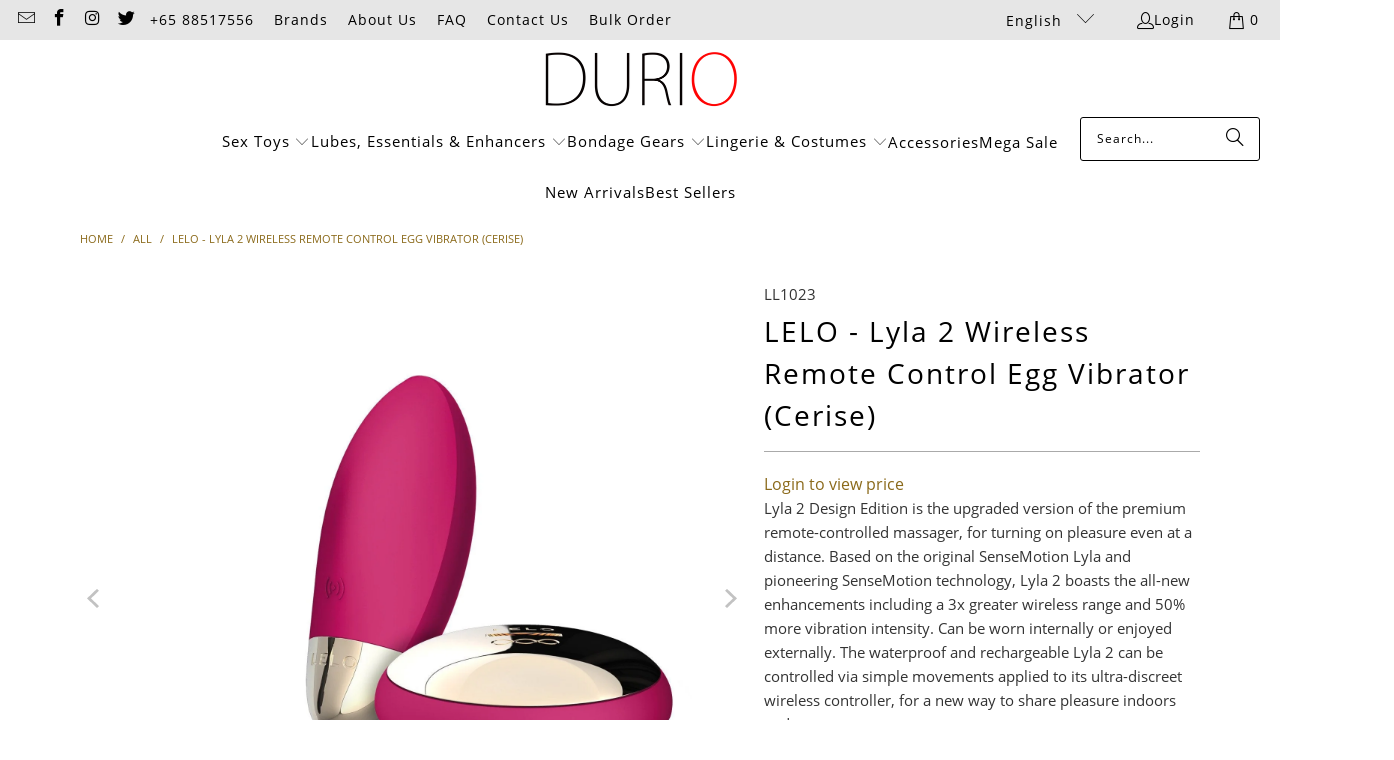

--- FILE ---
content_type: text/html; charset=utf-8
request_url: https://www.durio.asia/products/lelo-lyla-2-cerise
body_size: 28142
content:
<!DOCTYPE html>
<html class="no-js no-touch" lang="en">
  <head>
    <meta charset="utf-8">
    <meta http-equiv="cleartype" content="on">
    <meta name="robots" content="index,follow">

    <!-- Mobile Specific Metas -->
    <meta name="HandheldFriendly" content="True">
    <meta name="MobileOptimized" content="320">
    <meta name="viewport" content="width=device-width,initial-scale=1">
    <meta name="theme-color" content="#ffffff">

    
    <title>
      LELO - Lyla 2 Wireless Remote Control Egg Vibrator (Cerise) - Durio Asia Distribution
    </title>

    
      <meta name="description" content="Lyla‹¢ 2 (Cerise) Design Edition is the upgraded version of the premium remote-controlled massager, for turning on pleasure even at a distance. Based on the original Sen"/>
    

    <link rel="preconnect" href="https://fonts.shopifycdn.com" />
    <link rel="preconnect" href="https://cdn.shopify.com" />
    <link rel="preconnect" href="https://cdn.shopifycloud.com" />

    <link rel="dns-prefetch" href="https://v.shopify.com" />
    <link rel="dns-prefetch" href="https://www.youtube.com" />
    <link rel="dns-prefetch" href="https://vimeo.com" />

    <link href="//www.durio.asia/cdn/shop/t/23/assets/jquery.min.js?v=147293088974801289311729410201" as="script" rel="preload">

    <!-- Stylesheet for Fancybox library -->
    <link rel="stylesheet" href="//www.durio.asia/cdn/shop/t/23/assets/fancybox.css?v=19278034316635137701729410201" type="text/css" media="all" defer>

    <!-- Stylesheets for Turbo -->
    <link href="//www.durio.asia/cdn/shop/t/23/assets/styles.css?v=56452803324663175351729410294" rel="stylesheet" type="text/css" media="all" />

    <!-- Icons -->
    
      <link rel="shortcut icon" type="image/x-icon" href="//www.durio.asia/cdn/shop/files/Screen_Shot_2017-06-21_at_3.03.22_PM_copy_180x180.png?v=1613540268">
      <link rel="apple-touch-icon" href="//www.durio.asia/cdn/shop/files/Screen_Shot_2017-06-21_at_3.03.22_PM_copy_180x180.png?v=1613540268"/>
      <link rel="apple-touch-icon" sizes="57x57" href="//www.durio.asia/cdn/shop/files/Screen_Shot_2017-06-21_at_3.03.22_PM_copy_57x57.png?v=1613540268"/>
      <link rel="apple-touch-icon" sizes="60x60" href="//www.durio.asia/cdn/shop/files/Screen_Shot_2017-06-21_at_3.03.22_PM_copy_60x60.png?v=1613540268"/>
      <link rel="apple-touch-icon" sizes="72x72" href="//www.durio.asia/cdn/shop/files/Screen_Shot_2017-06-21_at_3.03.22_PM_copy_72x72.png?v=1613540268"/>
      <link rel="apple-touch-icon" sizes="76x76" href="//www.durio.asia/cdn/shop/files/Screen_Shot_2017-06-21_at_3.03.22_PM_copy_76x76.png?v=1613540268"/>
      <link rel="apple-touch-icon" sizes="114x114" href="//www.durio.asia/cdn/shop/files/Screen_Shot_2017-06-21_at_3.03.22_PM_copy_114x114.png?v=1613540268"/>
      <link rel="apple-touch-icon" sizes="180x180" href="//www.durio.asia/cdn/shop/files/Screen_Shot_2017-06-21_at_3.03.22_PM_copy_180x180.png?v=1613540268"/>
      <link rel="apple-touch-icon" sizes="228x228" href="//www.durio.asia/cdn/shop/files/Screen_Shot_2017-06-21_at_3.03.22_PM_copy_228x228.png?v=1613540268"/>
    
    <link rel="canonical" href="https://www.durio.asia/products/lelo-lyla-2-cerise"/>

    

    

    

    
    <script>
      window.PXUTheme = window.PXUTheme || {};
      window.PXUTheme.version = '9.5.0';
      window.PXUTheme.name = 'Turbo';
    </script>
    


    
<template id="price-ui"><span class="price " data-price></span><span class="compare-at-price" data-compare-at-price></span><span class="unit-pricing" data-unit-pricing></span></template>
    <template id="price-ui-badge"><div class="price-ui-badge__sticker price-ui-badge__sticker--">
    <span class="price-ui-badge__sticker-text" data-badge></span>
  </div></template>
    
    <template id="price-ui__price"><span class="money" data-price></span></template>
    <template id="price-ui__price-range"><span class="price-min" data-price-min><span class="money" data-price></span></span> - <span class="price-max" data-price-max><span class="money" data-price></span></span></template>
    <template id="price-ui__unit-pricing"><span class="unit-quantity" data-unit-quantity></span> | <span class="unit-price" data-unit-price><span class="money" data-price></span></span> / <span class="unit-measurement" data-unit-measurement></span></template>
    <template id="price-ui-badge__percent-savings-range">Save up to <span data-price-percent></span>%</template>
    <template id="price-ui-badge__percent-savings">Save <span data-price-percent></span>%</template>
    <template id="price-ui-badge__price-savings-range">Save up to <span class="money" data-price></span></template>
    <template id="price-ui-badge__price-savings">Save <span class="money" data-price></span></template>
    <template id="price-ui-badge__on-sale">Sale</template>
    <template id="price-ui-badge__sold-out">Sold out</template>
    <template id="price-ui-badge__in-stock">In stock</template>
    


    <script>
      
window.PXUTheme = window.PXUTheme || {};


window.PXUTheme.theme_settings = {};
window.PXUTheme.currency = {};
window.PXUTheme.routes = window.PXUTheme.routes || {};


window.PXUTheme.theme_settings.display_tos_checkbox = false;
window.PXUTheme.theme_settings.go_to_checkout = true;
window.PXUTheme.theme_settings.cart_action = "ajax";
window.PXUTheme.theme_settings.cart_shipping_calculator = false;


window.PXUTheme.theme_settings.collection_swatches = false;
window.PXUTheme.theme_settings.collection_secondary_image = false;


window.PXUTheme.currency.show_multiple_currencies = false;
window.PXUTheme.currency.shop_currency = "SGD";
window.PXUTheme.currency.default_currency = "SGD";
window.PXUTheme.currency.display_format = "money_with_currency_format";
window.PXUTheme.currency.money_format = "${{amount}} SGD";
window.PXUTheme.currency.money_format_no_currency = "${{amount}}";
window.PXUTheme.currency.money_format_currency = "${{amount}} SGD";
window.PXUTheme.currency.native_multi_currency = false;
window.PXUTheme.currency.iso_code = "SGD";
window.PXUTheme.currency.symbol = "$";


window.PXUTheme.theme_settings.display_inventory_left = false;
window.PXUTheme.theme_settings.inventory_threshold = 5;
window.PXUTheme.theme_settings.limit_quantity = false;


window.PXUTheme.theme_settings.menu_position = null;


window.PXUTheme.theme_settings.newsletter_popup = false;
window.PXUTheme.theme_settings.newsletter_popup_days = "7";
window.PXUTheme.theme_settings.newsletter_popup_mobile = false;
window.PXUTheme.theme_settings.newsletter_popup_seconds = 0;


window.PXUTheme.theme_settings.pagination_type = "basic_pagination";


window.PXUTheme.theme_settings.enable_shopify_collection_badges = false;
window.PXUTheme.theme_settings.quick_shop_thumbnail_position = null;
window.PXUTheme.theme_settings.product_form_style = "radio";
window.PXUTheme.theme_settings.sale_banner_enabled = true;
window.PXUTheme.theme_settings.display_savings = false;
window.PXUTheme.theme_settings.display_sold_out_price = true;
window.PXUTheme.theme_settings.free_text = "Free";
window.PXUTheme.theme_settings.video_looping = null;
window.PXUTheme.theme_settings.quick_shop_style = "popup";
window.PXUTheme.theme_settings.hover_enabled = false;


window.PXUTheme.routes.cart_url = "/cart";
window.PXUTheme.routes.cart_update_url = "/cart/update";
window.PXUTheme.routes.root_url = "/";
window.PXUTheme.routes.search_url = "/search";
window.PXUTheme.routes.all_products_collection_url = "/collections/all";
window.PXUTheme.routes.product_recommendations_url = "/recommendations/products";
window.PXUTheme.routes.predictive_search_url = "/search/suggest";


window.PXUTheme.theme_settings.image_loading_style = "blur-up";


window.PXUTheme.theme_settings.enable_autocomplete = true;


window.PXUTheme.theme_settings.page_dots_enabled = false;
window.PXUTheme.theme_settings.slideshow_arrow_size = "light";


window.PXUTheme.theme_settings.quick_shop_enabled = false;


window.PXUTheme.theme_settings.enable_back_to_top_button = false;


window.PXUTheme.translation = {};


window.PXUTheme.translation.agree_to_terms_warning = "You must agree with the terms and conditions to checkout.";
window.PXUTheme.translation.one_item_left = "item left";
window.PXUTheme.translation.items_left_text = "items left";
window.PXUTheme.translation.cart_savings_text = "Total Savings";
window.PXUTheme.translation.cart_discount_text = "Discount";
window.PXUTheme.translation.cart_subtotal_text = "Subtotal";
window.PXUTheme.translation.cart_remove_text = "Remove";
window.PXUTheme.translation.cart_free_text = "Free";


window.PXUTheme.translation.newsletter_success_text = "Thank you for joining our mailing list!";


window.PXUTheme.translation.notify_email = "Enter your email address...";
window.PXUTheme.translation.notify_email_value = "Translation missing: en.contact.fields.email";
window.PXUTheme.translation.notify_email_send = "Send";
window.PXUTheme.translation.notify_message_first = "Please notify me when ";
window.PXUTheme.translation.notify_message_last = " becomes available - ";
window.PXUTheme.translation.notify_success_text = "Thanks! We will notify you when this product becomes available!";


window.PXUTheme.translation.add_to_cart = "Add to Cart";
window.PXUTheme.translation.coming_soon_text = "Coming Soon";
window.PXUTheme.translation.sold_out_text = "Sold Out";
window.PXUTheme.translation.sale_text = "Sale";
window.PXUTheme.translation.savings_text = "You Save";
window.PXUTheme.translation.percent_off_text = "% off";
window.PXUTheme.translation.from_text = "from";
window.PXUTheme.translation.new_text = "New";
window.PXUTheme.translation.pre_order_text = "Pre-Order";
window.PXUTheme.translation.unavailable_text = "Unavailable";


window.PXUTheme.translation.all_results = "View all results";
window.PXUTheme.translation.no_results = "Sorry, no results!";


window.PXUTheme.media_queries = {};
window.PXUTheme.media_queries.small = window.matchMedia( "(max-width: 480px)" );
window.PXUTheme.media_queries.medium = window.matchMedia( "(max-width: 798px)" );
window.PXUTheme.media_queries.large = window.matchMedia( "(min-width: 799px)" );
window.PXUTheme.media_queries.larger = window.matchMedia( "(min-width: 960px)" );
window.PXUTheme.media_queries.xlarge = window.matchMedia( "(min-width: 1200px)" );
window.PXUTheme.media_queries.ie10 = window.matchMedia( "all and (-ms-high-contrast: none), (-ms-high-contrast: active)" );
window.PXUTheme.media_queries.tablet = window.matchMedia( "only screen and (min-width: 799px) and (max-width: 1024px)" );
window.PXUTheme.media_queries.mobile_and_tablet = window.matchMedia( "(max-width: 1024px)" );

    </script>
  <script>
    window.WLM_Theme_Default_Search_main_container="search__results-wrapper"
    window.WLM_Theme_Default_Search_List_container="item-result"
    </script>
    <script src="//www.durio.asia/cdn/shop/t/23/assets/wlm-theme-search.js?v=18769497253437307171729410254" defer></script>

    

    
      <script src="//www.durio.asia/cdn/shop/t/23/assets/instantclick.min.js?v=20092422000980684151729410201" data-no-instant defer></script>

      <script data-no-instant>
        window.addEventListener('DOMContentLoaded', function() {

          function inIframe() {
            try {
              return window.self !== window.top;
            } catch (e) {
              return true;
            }
          }

          if (!inIframe()){
            InstantClick.on('change', function() {

              $('head script[src*="shopify"]').each(function() {
                var script = document.createElement('script');
                script.type = 'text/javascript';
                script.src = $(this).attr('src');

                $('body').append(script);
              });

              $('body').removeClass('fancybox-active');
              $.fancybox.destroy();

              InstantClick.init();

            });
          }
        });
      </script>
    

    <script>
      
    </script>
<script type='text/javascript' src='https://www.durio.asia/apps/wlm/js/wlm-1.1.js'></script>


 
 









<style type="text/css">.wlm-message-pnf{text-align:center;}#wlm-pwd-form {padding: 30px 0;text-align: center}#wlm-wrapper,.wlm-form-holder {display: inline-block}#wlm-pwd-error {display: none;color: #fb8077;text-align: left}#wlm-pwd-error.wlm-error {border: 1px solid #fb8077}#wlm-pwd-form-button {display: inline-block!important;height: auto!important;padding: 8px 15px!important;background: #777;border-radius: 3px!important;color: #fff!important;text-decoration: none!important;vertical-align: top}.wlm-instantclick-fix,.wlm-item-selector {position: absolute;z-index: -999;display: none;height: 0;width: 0;font-size: 0;line-height: 0}</style>












        
      <script type='text/javascript'>
      
        wlm.navigateByLocation();
      
      wlm.jq(document).ready(function(){
        wlm.removeLinks();
      });
    </script>
    
    
        
                           <link rel="stylesheet" id="hideWlmStyle" href="/apps/wlm/css/wlmhideaddtocart.css?v=1.0.0"><link rel="stylesheet" id="wlmhideprice" href="/apps/wlm/css/wlmhideprice.css?v=1.0.0">                        
                            <style>.wlm-login-link {}</style>
                            <script>
                            var wlmHidePrice = {};
                            wlmHidePrice.textPrice = "Login to view price" ;
                            wlmHidePrice.hideAddToCart = parseInt("1");
                            wlmHidePrice.status = parseInt("1");
                            </script>
                            <script type="text/javascript" src="/apps/wlm/js/wlmhideprice.js?v=1.1.0"></script>
                
            
    
    <script>window.performance && window.performance.mark && window.performance.mark('shopify.content_for_header.start');</script><meta id="shopify-digital-wallet" name="shopify-digital-wallet" content="/19182427/digital_wallets/dialog">
<link rel="alternate" hreflang="x-default" href="https://www.durio.asia/products/lelo-lyla-2-cerise">
<link rel="alternate" hreflang="en" href="https://www.durio.asia/products/lelo-lyla-2-cerise">
<link rel="alternate" hreflang="vi" href="https://www.durio.asia/vi/products/lelo-lyla-2-cerise">
<link rel="alternate" hreflang="id" href="https://www.durio.asia/id/products/lelo-lyla-2-cerise">
<link rel="alternate" type="application/json+oembed" href="https://www.durio.asia/products/lelo-lyla-2-cerise.oembed">
<script async="async" src="/checkouts/internal/preloads.js?locale=en-SG"></script>
<script id="shopify-features" type="application/json">{"accessToken":"34e9990b94d8d3fb68bc0dfc1ec1172a","betas":["rich-media-storefront-analytics"],"domain":"www.durio.asia","predictiveSearch":true,"shopId":19182427,"locale":"en"}</script>
<script>var Shopify = Shopify || {};
Shopify.shop = "durio.myshopify.com";
Shopify.locale = "en";
Shopify.currency = {"active":"SGD","rate":"1.0"};
Shopify.country = "SG";
Shopify.theme = {"name":"Turbo - Fresh -- WPD - 2024-10-20","id":129247117378,"schema_name":"Turbo","schema_version":"9.5.0","theme_store_id":null,"role":"main"};
Shopify.theme.handle = "null";
Shopify.theme.style = {"id":null,"handle":null};
Shopify.cdnHost = "www.durio.asia/cdn";
Shopify.routes = Shopify.routes || {};
Shopify.routes.root = "/";</script>
<script type="module">!function(o){(o.Shopify=o.Shopify||{}).modules=!0}(window);</script>
<script>!function(o){function n(){var o=[];function n(){o.push(Array.prototype.slice.apply(arguments))}return n.q=o,n}var t=o.Shopify=o.Shopify||{};t.loadFeatures=n(),t.autoloadFeatures=n()}(window);</script>
<script id="shop-js-analytics" type="application/json">{"pageType":"product"}</script>
<script defer="defer" async type="module" src="//www.durio.asia/cdn/shopifycloud/shop-js/modules/v2/client.init-shop-cart-sync_C5BV16lS.en.esm.js"></script>
<script defer="defer" async type="module" src="//www.durio.asia/cdn/shopifycloud/shop-js/modules/v2/chunk.common_CygWptCX.esm.js"></script>
<script type="module">
  await import("//www.durio.asia/cdn/shopifycloud/shop-js/modules/v2/client.init-shop-cart-sync_C5BV16lS.en.esm.js");
await import("//www.durio.asia/cdn/shopifycloud/shop-js/modules/v2/chunk.common_CygWptCX.esm.js");

  window.Shopify.SignInWithShop?.initShopCartSync?.({"fedCMEnabled":true,"windoidEnabled":true});

</script>
<script id="__st">var __st={"a":19182427,"offset":28800,"reqid":"f62b517e-c12f-45d4-b5e3-409bb949cde7-1768829872","pageurl":"www.durio.asia\/products\/lelo-lyla-2-cerise","u":"3df6f29b77e0","p":"product","rtyp":"product","rid":9398780370};</script>
<script>window.ShopifyPaypalV4VisibilityTracking = true;</script>
<script id="captcha-bootstrap">!function(){'use strict';const t='contact',e='account',n='new_comment',o=[[t,t],['blogs',n],['comments',n],[t,'customer']],c=[[e,'customer_login'],[e,'guest_login'],[e,'recover_customer_password'],[e,'create_customer']],r=t=>t.map((([t,e])=>`form[action*='/${t}']:not([data-nocaptcha='true']) input[name='form_type'][value='${e}']`)).join(','),a=t=>()=>t?[...document.querySelectorAll(t)].map((t=>t.form)):[];function s(){const t=[...o],e=r(t);return a(e)}const i='password',u='form_key',d=['recaptcha-v3-token','g-recaptcha-response','h-captcha-response',i],f=()=>{try{return window.sessionStorage}catch{return}},m='__shopify_v',_=t=>t.elements[u];function p(t,e,n=!1){try{const o=window.sessionStorage,c=JSON.parse(o.getItem(e)),{data:r}=function(t){const{data:e,action:n}=t;return t[m]||n?{data:e,action:n}:{data:t,action:n}}(c);for(const[e,n]of Object.entries(r))t.elements[e]&&(t.elements[e].value=n);n&&o.removeItem(e)}catch(o){console.error('form repopulation failed',{error:o})}}const l='form_type',E='cptcha';function T(t){t.dataset[E]=!0}const w=window,h=w.document,L='Shopify',v='ce_forms',y='captcha';let A=!1;((t,e)=>{const n=(g='f06e6c50-85a8-45c8-87d0-21a2b65856fe',I='https://cdn.shopify.com/shopifycloud/storefront-forms-hcaptcha/ce_storefront_forms_captcha_hcaptcha.v1.5.2.iife.js',D={infoText:'Protected by hCaptcha',privacyText:'Privacy',termsText:'Terms'},(t,e,n)=>{const o=w[L][v],c=o.bindForm;if(c)return c(t,g,e,D).then(n);var r;o.q.push([[t,g,e,D],n]),r=I,A||(h.body.append(Object.assign(h.createElement('script'),{id:'captcha-provider',async:!0,src:r})),A=!0)});var g,I,D;w[L]=w[L]||{},w[L][v]=w[L][v]||{},w[L][v].q=[],w[L][y]=w[L][y]||{},w[L][y].protect=function(t,e){n(t,void 0,e),T(t)},Object.freeze(w[L][y]),function(t,e,n,w,h,L){const[v,y,A,g]=function(t,e,n){const i=e?o:[],u=t?c:[],d=[...i,...u],f=r(d),m=r(i),_=r(d.filter((([t,e])=>n.includes(e))));return[a(f),a(m),a(_),s()]}(w,h,L),I=t=>{const e=t.target;return e instanceof HTMLFormElement?e:e&&e.form},D=t=>v().includes(t);t.addEventListener('submit',(t=>{const e=I(t);if(!e)return;const n=D(e)&&!e.dataset.hcaptchaBound&&!e.dataset.recaptchaBound,o=_(e),c=g().includes(e)&&(!o||!o.value);(n||c)&&t.preventDefault(),c&&!n&&(function(t){try{if(!f())return;!function(t){const e=f();if(!e)return;const n=_(t);if(!n)return;const o=n.value;o&&e.removeItem(o)}(t);const e=Array.from(Array(32),(()=>Math.random().toString(36)[2])).join('');!function(t,e){_(t)||t.append(Object.assign(document.createElement('input'),{type:'hidden',name:u})),t.elements[u].value=e}(t,e),function(t,e){const n=f();if(!n)return;const o=[...t.querySelectorAll(`input[type='${i}']`)].map((({name:t})=>t)),c=[...d,...o],r={};for(const[a,s]of new FormData(t).entries())c.includes(a)||(r[a]=s);n.setItem(e,JSON.stringify({[m]:1,action:t.action,data:r}))}(t,e)}catch(e){console.error('failed to persist form',e)}}(e),e.submit())}));const S=(t,e)=>{t&&!t.dataset[E]&&(n(t,e.some((e=>e===t))),T(t))};for(const o of['focusin','change'])t.addEventListener(o,(t=>{const e=I(t);D(e)&&S(e,y())}));const B=e.get('form_key'),M=e.get(l),P=B&&M;t.addEventListener('DOMContentLoaded',(()=>{const t=y();if(P)for(const e of t)e.elements[l].value===M&&p(e,B);[...new Set([...A(),...v().filter((t=>'true'===t.dataset.shopifyCaptcha))])].forEach((e=>S(e,t)))}))}(h,new URLSearchParams(w.location.search),n,t,e,['guest_login'])})(!0,!0)}();</script>
<script integrity="sha256-4kQ18oKyAcykRKYeNunJcIwy7WH5gtpwJnB7kiuLZ1E=" data-source-attribution="shopify.loadfeatures" defer="defer" src="//www.durio.asia/cdn/shopifycloud/storefront/assets/storefront/load_feature-a0a9edcb.js" crossorigin="anonymous"></script>
<script data-source-attribution="shopify.dynamic_checkout.dynamic.init">var Shopify=Shopify||{};Shopify.PaymentButton=Shopify.PaymentButton||{isStorefrontPortableWallets:!0,init:function(){window.Shopify.PaymentButton.init=function(){};var t=document.createElement("script");t.src="https://www.durio.asia/cdn/shopifycloud/portable-wallets/latest/portable-wallets.en.js",t.type="module",document.head.appendChild(t)}};
</script>
<script data-source-attribution="shopify.dynamic_checkout.buyer_consent">
  function portableWalletsHideBuyerConsent(e){var t=document.getElementById("shopify-buyer-consent"),n=document.getElementById("shopify-subscription-policy-button");t&&n&&(t.classList.add("hidden"),t.setAttribute("aria-hidden","true"),n.removeEventListener("click",e))}function portableWalletsShowBuyerConsent(e){var t=document.getElementById("shopify-buyer-consent"),n=document.getElementById("shopify-subscription-policy-button");t&&n&&(t.classList.remove("hidden"),t.removeAttribute("aria-hidden"),n.addEventListener("click",e))}window.Shopify?.PaymentButton&&(window.Shopify.PaymentButton.hideBuyerConsent=portableWalletsHideBuyerConsent,window.Shopify.PaymentButton.showBuyerConsent=portableWalletsShowBuyerConsent);
</script>
<script data-source-attribution="shopify.dynamic_checkout.cart.bootstrap">document.addEventListener("DOMContentLoaded",(function(){function t(){return document.querySelector("shopify-accelerated-checkout-cart, shopify-accelerated-checkout")}if(t())Shopify.PaymentButton.init();else{new MutationObserver((function(e,n){t()&&(Shopify.PaymentButton.init(),n.disconnect())})).observe(document.body,{childList:!0,subtree:!0})}}));
</script>

<script>window.performance && window.performance.mark && window.performance.mark('shopify.content_for_header.end');</script>

    

<meta name="author" content="Durio Asia">
<meta property="og:url" content="https://www.durio.asia/products/lelo-lyla-2-cerise">
<meta property="og:site_name" content="Durio Asia">




  <meta property="og:type" content="product">
  <meta property="og:title" content="LELO - Lyla 2 Wireless Remote Control Egg Vibrator (Cerise)">
  
    
      <meta property="og:image" content="https://www.durio.asia/cdn/shop/files/7350022275904-ll1023-lelo-lyla-2-wireless-remote-control-egg-vibrator-cerise-569_600x.jpg?v=1753302324">
      <meta property="og:image:secure_url" content="https://www.durio.asia/cdn/shop/files/7350022275904-ll1023-lelo-lyla-2-wireless-remote-control-egg-vibrator-cerise-569_600x.jpg?v=1753302324">
      
      <meta property="og:image:width" content="1772">
      <meta property="og:image:height" content="1772">
    
      <meta property="og:image" content="https://www.durio.asia/cdn/shop/files/7350022275904-ll1023-lelo-lyla-2-wireless-remote-control-egg-vibrator-cerise-338_600x.jpg?v=1753302327">
      <meta property="og:image:secure_url" content="https://www.durio.asia/cdn/shop/files/7350022275904-ll1023-lelo-lyla-2-wireless-remote-control-egg-vibrator-cerise-338_600x.jpg?v=1753302327">
      
      <meta property="og:image:width" content="1772">
      <meta property="og:image:height" content="1772">
    
      <meta property="og:image" content="https://www.durio.asia/cdn/shop/files/7350022275904-ll1023-lelo-lyla-2-wireless-remote-control-egg-vibrator-cerise-633_600x.jpg?v=1753302330">
      <meta property="og:image:secure_url" content="https://www.durio.asia/cdn/shop/files/7350022275904-ll1023-lelo-lyla-2-wireless-remote-control-egg-vibrator-cerise-633_600x.jpg?v=1753302330">
      
      <meta property="og:image:width" content="1772">
      <meta property="og:image:height" content="1772">
    
  
  <meta property="product:price:amount" content="122.64">
  <meta property="product:price:currency" content="SGD">



  <meta property="og:description" content="Lyla‹¢ 2 (Cerise) Design Edition is the upgraded version of the premium remote-controlled massager, for turning on pleasure even at a distance. Based on the original Sen">




  <meta name="twitter:site" content="@Durio_Asia">

<meta name="twitter:card" content="summary">

  <meta name="twitter:title" content="LELO - Lyla 2 Wireless Remote Control Egg Vibrator (Cerise)">
  <meta name="twitter:description" content="Lyla 2 Design Edition is the upgraded version of the premium remote-controlled massager, for turning on pleasure even at a distance. Based on the original SenseMotion Lyla and pioneering SenseMotion technology, Lyla 2 boasts the all-new enhancements including a 3x greater wireless range and 50% more vibration intensity. Can be worn internally or enjoyed externally. The waterproof and rechargeable Lyla 2 can be controlled via simple movements applied to its ultra-discreet wireless controller, for a new way to share pleasure indoors and out. Finish: Matte Silicone / Shiny ABS Plastic Size: 80 X 33 X 32mm / 3.15 X 1.3 X 1.3 in. Weight: 36g / 1.27 oz. Battery: Li-Ion 200 mAh 3.7 V Charging: 2 h at 5.0 V 200 mA User Time: 2 hrs (Lyla 2) 10 hrs (controller) Standby: 90 days Frequency: 120Hz Max Noise Level: &amp;lt;50dB">
  <meta name="twitter:image" content="https://www.durio.asia/cdn/shop/files/7350022275904-ll1023-lelo-lyla-2-wireless-remote-control-egg-vibrator-cerise-569_240x.jpg?v=1753302324">
  <meta name="twitter:image:width" content="240">
  <meta name="twitter:image:height" content="240">
  <meta name="twitter:image:alt" content="LELO - Lyla 2 Wireless Remote Control Egg Vibrator (Cerise) - PleasureHobby">



    
    
       
  <style>
    .search-title .price{
      display:none!important
    }
  </style>
  
     
  <style>
  .product-block--price{
  display:none
  }
  </style>
 
   <script>
             var timesRun = 0 ;

      var interval = setInterval(function(){
          timesRun += 1;
          if(timesRun === 30){
              clearInterval(interval);
          }
          if(window.wlmHidePrice.status){
            $(".product-block--price").html('<a href="/account/login" class="wlm-login-link">'+window.wlmHidePrice.textPrice+'</a>');            
            $(".product-block--price").show();
          }
      }, 500); 
         
        </script>
   
  <script src="https://cdn.shopify.com/extensions/019b8d54-2388-79d8-becc-d32a3afe2c7a/omnisend-50/assets/omnisend-in-shop.js" type="text/javascript" defer="defer"></script>
<link href="https://monorail-edge.shopifysvc.com" rel="dns-prefetch">
<script>(function(){if ("sendBeacon" in navigator && "performance" in window) {try {var session_token_from_headers = performance.getEntriesByType('navigation')[0].serverTiming.find(x => x.name == '_s').description;} catch {var session_token_from_headers = undefined;}var session_cookie_matches = document.cookie.match(/_shopify_s=([^;]*)/);var session_token_from_cookie = session_cookie_matches && session_cookie_matches.length === 2 ? session_cookie_matches[1] : "";var session_token = session_token_from_headers || session_token_from_cookie || "";function handle_abandonment_event(e) {var entries = performance.getEntries().filter(function(entry) {return /monorail-edge.shopifysvc.com/.test(entry.name);});if (!window.abandonment_tracked && entries.length === 0) {window.abandonment_tracked = true;var currentMs = Date.now();var navigation_start = performance.timing.navigationStart;var payload = {shop_id: 19182427,url: window.location.href,navigation_start,duration: currentMs - navigation_start,session_token,page_type: "product"};window.navigator.sendBeacon("https://monorail-edge.shopifysvc.com/v1/produce", JSON.stringify({schema_id: "online_store_buyer_site_abandonment/1.1",payload: payload,metadata: {event_created_at_ms: currentMs,event_sent_at_ms: currentMs}}));}}window.addEventListener('pagehide', handle_abandonment_event);}}());</script>
<script id="web-pixels-manager-setup">(function e(e,d,r,n,o){if(void 0===o&&(o={}),!Boolean(null===(a=null===(i=window.Shopify)||void 0===i?void 0:i.analytics)||void 0===a?void 0:a.replayQueue)){var i,a;window.Shopify=window.Shopify||{};var t=window.Shopify;t.analytics=t.analytics||{};var s=t.analytics;s.replayQueue=[],s.publish=function(e,d,r){return s.replayQueue.push([e,d,r]),!0};try{self.performance.mark("wpm:start")}catch(e){}var l=function(){var e={modern:/Edge?\/(1{2}[4-9]|1[2-9]\d|[2-9]\d{2}|\d{4,})\.\d+(\.\d+|)|Firefox\/(1{2}[4-9]|1[2-9]\d|[2-9]\d{2}|\d{4,})\.\d+(\.\d+|)|Chrom(ium|e)\/(9{2}|\d{3,})\.\d+(\.\d+|)|(Maci|X1{2}).+ Version\/(15\.\d+|(1[6-9]|[2-9]\d|\d{3,})\.\d+)([,.]\d+|)( \(\w+\)|)( Mobile\/\w+|) Safari\/|Chrome.+OPR\/(9{2}|\d{3,})\.\d+\.\d+|(CPU[ +]OS|iPhone[ +]OS|CPU[ +]iPhone|CPU IPhone OS|CPU iPad OS)[ +]+(15[._]\d+|(1[6-9]|[2-9]\d|\d{3,})[._]\d+)([._]\d+|)|Android:?[ /-](13[3-9]|1[4-9]\d|[2-9]\d{2}|\d{4,})(\.\d+|)(\.\d+|)|Android.+Firefox\/(13[5-9]|1[4-9]\d|[2-9]\d{2}|\d{4,})\.\d+(\.\d+|)|Android.+Chrom(ium|e)\/(13[3-9]|1[4-9]\d|[2-9]\d{2}|\d{4,})\.\d+(\.\d+|)|SamsungBrowser\/([2-9]\d|\d{3,})\.\d+/,legacy:/Edge?\/(1[6-9]|[2-9]\d|\d{3,})\.\d+(\.\d+|)|Firefox\/(5[4-9]|[6-9]\d|\d{3,})\.\d+(\.\d+|)|Chrom(ium|e)\/(5[1-9]|[6-9]\d|\d{3,})\.\d+(\.\d+|)([\d.]+$|.*Safari\/(?![\d.]+ Edge\/[\d.]+$))|(Maci|X1{2}).+ Version\/(10\.\d+|(1[1-9]|[2-9]\d|\d{3,})\.\d+)([,.]\d+|)( \(\w+\)|)( Mobile\/\w+|) Safari\/|Chrome.+OPR\/(3[89]|[4-9]\d|\d{3,})\.\d+\.\d+|(CPU[ +]OS|iPhone[ +]OS|CPU[ +]iPhone|CPU IPhone OS|CPU iPad OS)[ +]+(10[._]\d+|(1[1-9]|[2-9]\d|\d{3,})[._]\d+)([._]\d+|)|Android:?[ /-](13[3-9]|1[4-9]\d|[2-9]\d{2}|\d{4,})(\.\d+|)(\.\d+|)|Mobile Safari.+OPR\/([89]\d|\d{3,})\.\d+\.\d+|Android.+Firefox\/(13[5-9]|1[4-9]\d|[2-9]\d{2}|\d{4,})\.\d+(\.\d+|)|Android.+Chrom(ium|e)\/(13[3-9]|1[4-9]\d|[2-9]\d{2}|\d{4,})\.\d+(\.\d+|)|Android.+(UC? ?Browser|UCWEB|U3)[ /]?(15\.([5-9]|\d{2,})|(1[6-9]|[2-9]\d|\d{3,})\.\d+)\.\d+|SamsungBrowser\/(5\.\d+|([6-9]|\d{2,})\.\d+)|Android.+MQ{2}Browser\/(14(\.(9|\d{2,})|)|(1[5-9]|[2-9]\d|\d{3,})(\.\d+|))(\.\d+|)|K[Aa][Ii]OS\/(3\.\d+|([4-9]|\d{2,})\.\d+)(\.\d+|)/},d=e.modern,r=e.legacy,n=navigator.userAgent;return n.match(d)?"modern":n.match(r)?"legacy":"unknown"}(),u="modern"===l?"modern":"legacy",c=(null!=n?n:{modern:"",legacy:""})[u],f=function(e){return[e.baseUrl,"/wpm","/b",e.hashVersion,"modern"===e.buildTarget?"m":"l",".js"].join("")}({baseUrl:d,hashVersion:r,buildTarget:u}),m=function(e){var d=e.version,r=e.bundleTarget,n=e.surface,o=e.pageUrl,i=e.monorailEndpoint;return{emit:function(e){var a=e.status,t=e.errorMsg,s=(new Date).getTime(),l=JSON.stringify({metadata:{event_sent_at_ms:s},events:[{schema_id:"web_pixels_manager_load/3.1",payload:{version:d,bundle_target:r,page_url:o,status:a,surface:n,error_msg:t},metadata:{event_created_at_ms:s}}]});if(!i)return console&&console.warn&&console.warn("[Web Pixels Manager] No Monorail endpoint provided, skipping logging."),!1;try{return self.navigator.sendBeacon.bind(self.navigator)(i,l)}catch(e){}var u=new XMLHttpRequest;try{return u.open("POST",i,!0),u.setRequestHeader("Content-Type","text/plain"),u.send(l),!0}catch(e){return console&&console.warn&&console.warn("[Web Pixels Manager] Got an unhandled error while logging to Monorail."),!1}}}}({version:r,bundleTarget:l,surface:e.surface,pageUrl:self.location.href,monorailEndpoint:e.monorailEndpoint});try{o.browserTarget=l,function(e){var d=e.src,r=e.async,n=void 0===r||r,o=e.onload,i=e.onerror,a=e.sri,t=e.scriptDataAttributes,s=void 0===t?{}:t,l=document.createElement("script"),u=document.querySelector("head"),c=document.querySelector("body");if(l.async=n,l.src=d,a&&(l.integrity=a,l.crossOrigin="anonymous"),s)for(var f in s)if(Object.prototype.hasOwnProperty.call(s,f))try{l.dataset[f]=s[f]}catch(e){}if(o&&l.addEventListener("load",o),i&&l.addEventListener("error",i),u)u.appendChild(l);else{if(!c)throw new Error("Did not find a head or body element to append the script");c.appendChild(l)}}({src:f,async:!0,onload:function(){if(!function(){var e,d;return Boolean(null===(d=null===(e=window.Shopify)||void 0===e?void 0:e.analytics)||void 0===d?void 0:d.initialized)}()){var d=window.webPixelsManager.init(e)||void 0;if(d){var r=window.Shopify.analytics;r.replayQueue.forEach((function(e){var r=e[0],n=e[1],o=e[2];d.publishCustomEvent(r,n,o)})),r.replayQueue=[],r.publish=d.publishCustomEvent,r.visitor=d.visitor,r.initialized=!0}}},onerror:function(){return m.emit({status:"failed",errorMsg:"".concat(f," has failed to load")})},sri:function(e){var d=/^sha384-[A-Za-z0-9+/=]+$/;return"string"==typeof e&&d.test(e)}(c)?c:"",scriptDataAttributes:o}),m.emit({status:"loading"})}catch(e){m.emit({status:"failed",errorMsg:(null==e?void 0:e.message)||"Unknown error"})}}})({shopId: 19182427,storefrontBaseUrl: "https://www.durio.asia",extensionsBaseUrl: "https://extensions.shopifycdn.com/cdn/shopifycloud/web-pixels-manager",monorailEndpoint: "https://monorail-edge.shopifysvc.com/unstable/produce_batch",surface: "storefront-renderer",enabledBetaFlags: ["2dca8a86"],webPixelsConfigList: [{"id":"878411842","configuration":"{\"apiURL\":\"https:\/\/api.omnisend.com\",\"appURL\":\"https:\/\/app.omnisend.com\",\"brandID\":\"6864d9c6dd682116e9c7c8f2\",\"trackingURL\":\"https:\/\/wt.omnisendlink.com\"}","eventPayloadVersion":"v1","runtimeContext":"STRICT","scriptVersion":"aa9feb15e63a302383aa48b053211bbb","type":"APP","apiClientId":186001,"privacyPurposes":["ANALYTICS","MARKETING","SALE_OF_DATA"],"dataSharingAdjustments":{"protectedCustomerApprovalScopes":["read_customer_address","read_customer_email","read_customer_name","read_customer_personal_data","read_customer_phone"]}},{"id":"85753922","eventPayloadVersion":"v1","runtimeContext":"LAX","scriptVersion":"1","type":"CUSTOM","privacyPurposes":["ANALYTICS"],"name":"Google Analytics tag (migrated)"},{"id":"shopify-app-pixel","configuration":"{}","eventPayloadVersion":"v1","runtimeContext":"STRICT","scriptVersion":"0450","apiClientId":"shopify-pixel","type":"APP","privacyPurposes":["ANALYTICS","MARKETING"]},{"id":"shopify-custom-pixel","eventPayloadVersion":"v1","runtimeContext":"LAX","scriptVersion":"0450","apiClientId":"shopify-pixel","type":"CUSTOM","privacyPurposes":["ANALYTICS","MARKETING"]}],isMerchantRequest: false,initData: {"shop":{"name":"Durio Asia","paymentSettings":{"currencyCode":"SGD"},"myshopifyDomain":"durio.myshopify.com","countryCode":"SG","storefrontUrl":"https:\/\/www.durio.asia"},"customer":null,"cart":null,"checkout":null,"productVariants":[{"price":{"amount":122.64,"currencyCode":"SGD"},"product":{"title":"LELO - Lyla 2 Wireless Remote Control Egg Vibrator (Cerise)","vendor":"LELO","id":"9398780370","untranslatedTitle":"LELO - Lyla 2 Wireless Remote Control Egg Vibrator (Cerise)","url":"\/products\/lelo-lyla-2-cerise","type":"Wireless Remote Control Egg (Vibration) Rechargeable"},"id":"33845129810","image":{"src":"\/\/www.durio.asia\/cdn\/shop\/files\/7350022275904-ll1023-lelo-lyla-2-wireless-remote-control-egg-vibrator-cerise-569.jpg?v=1753302324"},"sku":"LL1023","title":"Default","untranslatedTitle":"Default"}],"purchasingCompany":null},},"https://www.durio.asia/cdn","fcfee988w5aeb613cpc8e4bc33m6693e112",{"modern":"","legacy":""},{"shopId":"19182427","storefrontBaseUrl":"https:\/\/www.durio.asia","extensionBaseUrl":"https:\/\/extensions.shopifycdn.com\/cdn\/shopifycloud\/web-pixels-manager","surface":"storefront-renderer","enabledBetaFlags":"[\"2dca8a86\"]","isMerchantRequest":"false","hashVersion":"fcfee988w5aeb613cpc8e4bc33m6693e112","publish":"custom","events":"[[\"page_viewed\",{}],[\"product_viewed\",{\"productVariant\":{\"price\":{\"amount\":122.64,\"currencyCode\":\"SGD\"},\"product\":{\"title\":\"LELO - Lyla 2 Wireless Remote Control Egg Vibrator (Cerise)\",\"vendor\":\"LELO\",\"id\":\"9398780370\",\"untranslatedTitle\":\"LELO - Lyla 2 Wireless Remote Control Egg Vibrator (Cerise)\",\"url\":\"\/products\/lelo-lyla-2-cerise\",\"type\":\"Wireless Remote Control Egg (Vibration) Rechargeable\"},\"id\":\"33845129810\",\"image\":{\"src\":\"\/\/www.durio.asia\/cdn\/shop\/files\/7350022275904-ll1023-lelo-lyla-2-wireless-remote-control-egg-vibrator-cerise-569.jpg?v=1753302324\"},\"sku\":\"LL1023\",\"title\":\"Default\",\"untranslatedTitle\":\"Default\"}}]]"});</script><script>
  window.ShopifyAnalytics = window.ShopifyAnalytics || {};
  window.ShopifyAnalytics.meta = window.ShopifyAnalytics.meta || {};
  window.ShopifyAnalytics.meta.currency = 'SGD';
  var meta = {"product":{"id":9398780370,"gid":"gid:\/\/shopify\/Product\/9398780370","vendor":"LELO","type":"Wireless Remote Control Egg (Vibration) Rechargeable","handle":"lelo-lyla-2-cerise","variants":[{"id":33845129810,"price":12264,"name":"LELO - Lyla 2 Wireless Remote Control Egg Vibrator (Cerise)","public_title":null,"sku":"LL1023"}],"remote":false},"page":{"pageType":"product","resourceType":"product","resourceId":9398780370,"requestId":"f62b517e-c12f-45d4-b5e3-409bb949cde7-1768829872"}};
  for (var attr in meta) {
    window.ShopifyAnalytics.meta[attr] = meta[attr];
  }
</script>
<script class="analytics">
  (function () {
    var customDocumentWrite = function(content) {
      var jquery = null;

      if (window.jQuery) {
        jquery = window.jQuery;
      } else if (window.Checkout && window.Checkout.$) {
        jquery = window.Checkout.$;
      }

      if (jquery) {
        jquery('body').append(content);
      }
    };

    var hasLoggedConversion = function(token) {
      if (token) {
        return document.cookie.indexOf('loggedConversion=' + token) !== -1;
      }
      return false;
    }

    var setCookieIfConversion = function(token) {
      if (token) {
        var twoMonthsFromNow = new Date(Date.now());
        twoMonthsFromNow.setMonth(twoMonthsFromNow.getMonth() + 2);

        document.cookie = 'loggedConversion=' + token + '; expires=' + twoMonthsFromNow;
      }
    }

    var trekkie = window.ShopifyAnalytics.lib = window.trekkie = window.trekkie || [];
    if (trekkie.integrations) {
      return;
    }
    trekkie.methods = [
      'identify',
      'page',
      'ready',
      'track',
      'trackForm',
      'trackLink'
    ];
    trekkie.factory = function(method) {
      return function() {
        var args = Array.prototype.slice.call(arguments);
        args.unshift(method);
        trekkie.push(args);
        return trekkie;
      };
    };
    for (var i = 0; i < trekkie.methods.length; i++) {
      var key = trekkie.methods[i];
      trekkie[key] = trekkie.factory(key);
    }
    trekkie.load = function(config) {
      trekkie.config = config || {};
      trekkie.config.initialDocumentCookie = document.cookie;
      var first = document.getElementsByTagName('script')[0];
      var script = document.createElement('script');
      script.type = 'text/javascript';
      script.onerror = function(e) {
        var scriptFallback = document.createElement('script');
        scriptFallback.type = 'text/javascript';
        scriptFallback.onerror = function(error) {
                var Monorail = {
      produce: function produce(monorailDomain, schemaId, payload) {
        var currentMs = new Date().getTime();
        var event = {
          schema_id: schemaId,
          payload: payload,
          metadata: {
            event_created_at_ms: currentMs,
            event_sent_at_ms: currentMs
          }
        };
        return Monorail.sendRequest("https://" + monorailDomain + "/v1/produce", JSON.stringify(event));
      },
      sendRequest: function sendRequest(endpointUrl, payload) {
        // Try the sendBeacon API
        if (window && window.navigator && typeof window.navigator.sendBeacon === 'function' && typeof window.Blob === 'function' && !Monorail.isIos12()) {
          var blobData = new window.Blob([payload], {
            type: 'text/plain'
          });

          if (window.navigator.sendBeacon(endpointUrl, blobData)) {
            return true;
          } // sendBeacon was not successful

        } // XHR beacon

        var xhr = new XMLHttpRequest();

        try {
          xhr.open('POST', endpointUrl);
          xhr.setRequestHeader('Content-Type', 'text/plain');
          xhr.send(payload);
        } catch (e) {
          console.log(e);
        }

        return false;
      },
      isIos12: function isIos12() {
        return window.navigator.userAgent.lastIndexOf('iPhone; CPU iPhone OS 12_') !== -1 || window.navigator.userAgent.lastIndexOf('iPad; CPU OS 12_') !== -1;
      }
    };
    Monorail.produce('monorail-edge.shopifysvc.com',
      'trekkie_storefront_load_errors/1.1',
      {shop_id: 19182427,
      theme_id: 129247117378,
      app_name: "storefront",
      context_url: window.location.href,
      source_url: "//www.durio.asia/cdn/s/trekkie.storefront.cd680fe47e6c39ca5d5df5f0a32d569bc48c0f27.min.js"});

        };
        scriptFallback.async = true;
        scriptFallback.src = '//www.durio.asia/cdn/s/trekkie.storefront.cd680fe47e6c39ca5d5df5f0a32d569bc48c0f27.min.js';
        first.parentNode.insertBefore(scriptFallback, first);
      };
      script.async = true;
      script.src = '//www.durio.asia/cdn/s/trekkie.storefront.cd680fe47e6c39ca5d5df5f0a32d569bc48c0f27.min.js';
      first.parentNode.insertBefore(script, first);
    };
    trekkie.load(
      {"Trekkie":{"appName":"storefront","development":false,"defaultAttributes":{"shopId":19182427,"isMerchantRequest":null,"themeId":129247117378,"themeCityHash":"13447176449153598886","contentLanguage":"en","currency":"SGD","eventMetadataId":"38653104-162b-4d0a-8034-1c0b6fa6e09e"},"isServerSideCookieWritingEnabled":true,"monorailRegion":"shop_domain","enabledBetaFlags":["65f19447"]},"Session Attribution":{},"S2S":{"facebookCapiEnabled":false,"source":"trekkie-storefront-renderer","apiClientId":580111}}
    );

    var loaded = false;
    trekkie.ready(function() {
      if (loaded) return;
      loaded = true;

      window.ShopifyAnalytics.lib = window.trekkie;

      var originalDocumentWrite = document.write;
      document.write = customDocumentWrite;
      try { window.ShopifyAnalytics.merchantGoogleAnalytics.call(this); } catch(error) {};
      document.write = originalDocumentWrite;

      window.ShopifyAnalytics.lib.page(null,{"pageType":"product","resourceType":"product","resourceId":9398780370,"requestId":"f62b517e-c12f-45d4-b5e3-409bb949cde7-1768829872","shopifyEmitted":true});

      var match = window.location.pathname.match(/checkouts\/(.+)\/(thank_you|post_purchase)/)
      var token = match? match[1]: undefined;
      if (!hasLoggedConversion(token)) {
        setCookieIfConversion(token);
        window.ShopifyAnalytics.lib.track("Viewed Product",{"currency":"SGD","variantId":33845129810,"productId":9398780370,"productGid":"gid:\/\/shopify\/Product\/9398780370","name":"LELO - Lyla 2 Wireless Remote Control Egg Vibrator (Cerise)","price":"122.64","sku":"LL1023","brand":"LELO","variant":null,"category":"Wireless Remote Control Egg (Vibration) Rechargeable","nonInteraction":true,"remote":false},undefined,undefined,{"shopifyEmitted":true});
      window.ShopifyAnalytics.lib.track("monorail:\/\/trekkie_storefront_viewed_product\/1.1",{"currency":"SGD","variantId":33845129810,"productId":9398780370,"productGid":"gid:\/\/shopify\/Product\/9398780370","name":"LELO - Lyla 2 Wireless Remote Control Egg Vibrator (Cerise)","price":"122.64","sku":"LL1023","brand":"LELO","variant":null,"category":"Wireless Remote Control Egg (Vibration) Rechargeable","nonInteraction":true,"remote":false,"referer":"https:\/\/www.durio.asia\/products\/lelo-lyla-2-cerise"});
      }
    });


        var eventsListenerScript = document.createElement('script');
        eventsListenerScript.async = true;
        eventsListenerScript.src = "//www.durio.asia/cdn/shopifycloud/storefront/assets/shop_events_listener-3da45d37.js";
        document.getElementsByTagName('head')[0].appendChild(eventsListenerScript);

})();</script>
  <script>
  if (!window.ga || (window.ga && typeof window.ga !== 'function')) {
    window.ga = function ga() {
      (window.ga.q = window.ga.q || []).push(arguments);
      if (window.Shopify && window.Shopify.analytics && typeof window.Shopify.analytics.publish === 'function') {
        window.Shopify.analytics.publish("ga_stub_called", {}, {sendTo: "google_osp_migration"});
      }
      console.error("Shopify's Google Analytics stub called with:", Array.from(arguments), "\nSee https://help.shopify.com/manual/promoting-marketing/pixels/pixel-migration#google for more information.");
    };
    if (window.Shopify && window.Shopify.analytics && typeof window.Shopify.analytics.publish === 'function') {
      window.Shopify.analytics.publish("ga_stub_initialized", {}, {sendTo: "google_osp_migration"});
    }
  }
</script>
<script
  defer
  src="https://www.durio.asia/cdn/shopifycloud/perf-kit/shopify-perf-kit-3.0.4.min.js"
  data-application="storefront-renderer"
  data-shop-id="19182427"
  data-render-region="gcp-us-central1"
  data-page-type="product"
  data-theme-instance-id="129247117378"
  data-theme-name="Turbo"
  data-theme-version="9.5.0"
  data-monorail-region="shop_domain"
  data-resource-timing-sampling-rate="10"
  data-shs="true"
  data-shs-beacon="true"
  data-shs-export-with-fetch="true"
  data-shs-logs-sample-rate="1"
  data-shs-beacon-endpoint="https://www.durio.asia/api/collect"
></script>
</head>

  

  <noscript>
    <style>
      .product_section .product_form,
      .product_gallery {
        opacity: 1;
      }

      .multi_select,
      form .select {
        display: block !important;
      }

      .image-element__wrap {
        display: none;
      }
    </style>
  </noscript>

  <body class="product"
        data-money-format="${{amount}} SGD"
        data-shop-currency="SGD"
        data-shop-url="https://www.durio.asia">

  <script>
    document.documentElement.className=document.documentElement.className.replace(/\bno-js\b/,'js');
    if(window.Shopify&&window.Shopify.designMode)document.documentElement.className+=' in-theme-editor';
    if(('ontouchstart' in window)||window.DocumentTouch&&document instanceof DocumentTouch)document.documentElement.className=document.documentElement.className.replace(/\bno-touch\b/,'has-touch');
  </script>

    
    <svg
      class="icon-star-reference"
      aria-hidden="true"
      focusable="false"
      role="presentation"
      xmlns="http://www.w3.org/2000/svg" width="20" height="20" viewBox="3 3 17 17" fill="none"
    >
      <symbol id="icon-star">
        <rect class="icon-star-background" width="20" height="20" fill="currentColor"/>
        <path d="M10 3L12.163 7.60778L17 8.35121L13.5 11.9359L14.326 17L10 14.6078L5.674 17L6.5 11.9359L3 8.35121L7.837 7.60778L10 3Z" stroke="currentColor" stroke-width="2" stroke-linecap="round" stroke-linejoin="round" fill="none"/>
      </symbol>
      <clipPath id="icon-star-clip">
        <path d="M10 3L12.163 7.60778L17 8.35121L13.5 11.9359L14.326 17L10 14.6078L5.674 17L6.5 11.9359L3 8.35121L7.837 7.60778L10 3Z" stroke="currentColor" stroke-width="2" stroke-linecap="round" stroke-linejoin="round"/>
      </clipPath>
    </svg>
    


    <!-- BEGIN sections: header-group -->
<div id="shopify-section-sections--16009846030402__header" class="shopify-section shopify-section-group-header-group shopify-section--header"><script
  type="application/json"
  data-section-type="header"
  data-section-id="sections--16009846030402__header"
>
</script>



<script type="application/ld+json">
  {
    "@context": "http://schema.org",
    "@type": "Organization",
    "name": "Durio Asia",
    
      
      "logo": "https://www.durio.asia/cdn/shop/files/Durio_Logo_1187x.png?v=1613546396",
    
    "sameAs": [
      "",
      "",
      "",
      "",
      "https://www.facebook.com/durio.asia.6",
      "",
      "",
      "https://www.instagram.com/durio_asia/",
      "",
      "",
      "",
      "",
      "",
      "",
      "",
      "",
      "",
      "",
      "",
      "",
      "",
      "https://twitter.com/Durio_Asia",
      "",
      "",
      ""
    ],
    "url": "https://www.durio.asia"
  }
</script>




<header id="header" class="mobile_nav-fixed--true">
  

  <div class="top-bar">
    <details data-mobile-menu>
      <summary class="mobile_nav dropdown_link" data-mobile-menu-trigger>
        <div data-mobile-menu-icon>
          <span></span>
          <span></span>
          <span></span>
          <span></span>
        </div>

        <span class="mobile-menu-title">Menu</span>
      </summary>
      <div class="mobile-menu-container dropdown" data-nav>
        <ul class="menu" id="mobile_menu">
          
  <template data-nav-parent-template>
    <li class="sublink">
      <a href="#" data-no-instant class="parent-link--true"><div class="mobile-menu-item-title" data-nav-title></div><span class="right icon-down-arrow"></span></a>
      <ul class="mobile-mega-menu" data-meganav-target-container>
      </ul>
    </li>
  </template>
  
    
      <li data-mobile-dropdown-rel="sex-toys" class="sublink" data-meganav-mobile-target="sex-toys">
        
          <a data-no-instant href="/collections/sex-toys" class="parent-link--true">
            <div class="mobile-menu-item-title" data-nav-title>Sex Toys</div>
            <span class="right icon-down-arrow"></span>
          </a>
        
        <ul>
          
            
              <li class="sublink">
                
                  <a data-no-instant href="/collections/sex-toys-for-men" class="parent-link--true">
                    Sex Toys for Men <span class="right icon-down-arrow"></span>
                  </a>
                
                <ul>
                  
                    <li><a href="/collections/cock-rings">Cock Rings</a></li>
                  
                    <li><a href="/collections/masturbators">Masturbators</a></li>
                  
                    <li><a href="/collections/japanese-onahole">Japanese Onahole</a></li>
                  
                    <li><a href="/collections/penis-pumps-extenders">Penis Pumps</a></li>
                  
                    <li><a href="/collections/penis-extender">Penis Extenders</a></li>
                  
                    <li><a href="/collections/electric-masturbators">Vibrating Masturbators</a></li>
                  
                </ul>
              </li>
            
          
            
              <li class="sublink">
                
                  <a data-no-instant href="/collections/sex-toys-for-women" class="parent-link--true">
                    Sex Toys for Women <span class="right icon-down-arrow"></span>
                  </a>
                
                <ul>
                  
                    <li><a href="/collections/app-controlled-vibrators">App Controlled Vibrators</a></li>
                  
                    <li><a href="/collections/clitoral-air-stimulators">Clitoral Air Stimulators</a></li>
                  
                    <li><a href="/collections/discreet-toys">Discreet Bullet Vibrators</a></li>
                  
                    <li><a href="/collections/dildos-dongs">Dildos & Dongs</a></li>
                  
                    <li><a href="/collections/g-spot-vibrators">G Spot Vibrators</a></li>
                  
                    <li><a href="/collections/rabbit-vibrators">Rabbit Vibrators</a></li>
                  
                    <li><a href="/collections/realistic-dildo">Realistic Dildos</a></li>
                  
                    <li><a href="/collections/remote-vibrators">Remote Control Vibrators</a></li>
                  
                    <li><a href="/collections/wand-massagers">Wand Massagers</a></li>
                  
                </ul>
              </li>
            
          
            
              <li><a href="/collections/sex-toys-for-couples">Sex Toys for Couples</a></li>
            
          
            
              <li class="sublink">
                
                  <a data-no-instant href="/collections/anal-toys" class="parent-link--true">
                    Anal Toys <span class="right icon-down-arrow"></span>
                  </a>
                
                <ul>
                  
                    <li><a href="/collections/anal-beads">Anal Beads</a></li>
                  
                    <li><a href="/collections/anal-plugs">Anal Plugs</a></li>
                  
                    <li><a href="/collections/prostate-massagers">Prostate Massagers</a></li>
                  
                    <li><a href="/collections/vibrating-anal-toys">Vibrating Anal Toys</a></li>
                  
                </ul>
              </li>
            
          
        </ul>
      </li>
    
  
    
      <li data-mobile-dropdown-rel="lubes-essentials-enhancers" class="sublink" data-meganav-mobile-target="lubes-essentials-enhancers">
        
          <a data-no-instant href="/collections/lubes-essentials-enhancers" class="parent-link--true">
            <div class="mobile-menu-item-title" data-nav-title>Lubes, Essentials & Enhancers</div>
            <span class="right icon-down-arrow"></span>
          </a>
        
        <ul>
          
            
              <li><a href="/collections/stimulating-gels">Arousal Gels</a></li>
            
          
            
              <li class="sublink">
                
                  <a data-no-instant href="/collections/lubes" class="parent-link--true">
                    Lubricants <span class="right icon-down-arrow"></span>
                  </a>
                
                <ul>
                  
                    <li><a href="/collections/anal-lube">Anal Lube</a></li>
                  
                    <li><a href="/collections/cooling-lube">Cooling Lube</a></li>
                  
                    <li><a href="/collections/flavored-lube">Flavored Lube</a></li>
                  
                    <li><a href="/collections/hybrid-lube">Hybrid Lube</a></li>
                  
                    <li><a href="/collections/sensitive-lube">Sensitive Skin Lube</a></li>
                  
                    <li><a href="/collections/lube-silicone-based">Silicone Based Lube</a></li>
                  
                    <li><a href="/collections/warming-lube">Warming Lube</a></li>
                  
                    <li><a href="/collections/lube-water-based">Water Based Lube</a></li>
                  
                </ul>
              </li>
            
          
            
              <li><a href="/collections/sex-toy-cleaners">Sex Toy Cleaners</a></li>
            
          
            
              <li><a href="/collections/massage-oil-candles">Massage Oil & Candles</a></li>
            
          
            
              <li><a href="/collections/pheromone-sprays">Pheromone Sprays</a></li>
            
          
            
              <li><a href="/collections/delay-sprays">Delay Sprays</a></li>
            
          
            
              <li><a href="/collections/personal-care">Personal Care</a></li>
            
          
            
              <li><a href="/collections/sex-games">Sex Games & Novelties</a></li>
            
          
            
              <li><a href="/collections/sex-toys-storage">Sex Toy Storage</a></li>
            
          
            
              <li><a href="/collections/menstrual-cup">Menstrual Cups</a></li>
            
          
        </ul>
      </li>
    
  
    
      <li data-mobile-dropdown-rel="bondage-gears" class="sublink" data-meganav-mobile-target="bondage-gears">
        
          <a data-no-instant href="/collections/bondage-gears" class="parent-link--true">
            <div class="mobile-menu-item-title" data-nav-title>Bondage Gears</div>
            <span class="right icon-down-arrow"></span>
          </a>
        
        <ul>
          
            
              <li><a href="/collections/e-stim">E-Stim</a></li>
            
          
            
              <li><a href="/collections/blindfolds-masks">Blindfolds & Masks</a></li>
            
          
            
              <li><a href="/collections/chastity-devices">Chastity Devices</a></li>
            
          
            
              <li><a href="/collections/gags-muzzles">Gags & Muzzles</a></li>
            
          
            
              <li><a href="/collections/paddles-whips-ticklers">Paddles, Whips & Ticklers</a></li>
            
          
            
              <li><a href="/collections/restraints">Restraints</a></li>
            
          
            
              <li><a href="/collections/sex-swings-furnitures">Sex Swings & Furnitures</a></li>
            
          
            
              <li><a href="/collections/bondage-kits">Bondage Kits</a></li>
            
          
            
              <li><a href="/collections/nipple-clitoral-clamps">Nipple & Clitoral Clamps</a></li>
            
          
        </ul>
      </li>
    
  
    
      <li data-mobile-dropdown-rel="lingerie-costumes" class="sublink" data-meganav-mobile-target="lingerie-costumes">
        
          <a data-no-instant href="/collections/lingerie-costumes" class="parent-link--true">
            <div class="mobile-menu-item-title" data-nav-title>Lingerie & Costumes</div>
            <span class="right icon-down-arrow"></span>
          </a>
        
        <ul>
          
            
              <li><a href="/collections/bodysuits">Bodysuits</a></li>
            
          
            
              <li><a href="/collections/chemises">Chemises</a></li>
            
          
            
              <li><a href="/collections/clothing-accessories">Clothing Accessories</a></li>
            
          
            
              <li><a href="/collections/corsets">Corsets</a></li>
            
          
            
              <li><a href="/collections/crotchless-panties">Crotchless Panties</a></li>
            
          
            
              <li><a href="/collections/lingerie-set">Lingerie Sets</a></li>
            
          
            
              <li><a href="/collections/nipple-covers">Nipple Covers</a></li>
            
          
            
              <li><a href="/collections/panties">Panties</a></li>
            
          
            
              <li><a href="/collections/panties-vibrators">Panties Vibrators</a></li>
            
          
            
              <li><a href="/collections/shapewear">Shapewear</a></li>
            
          
            
              <li><a href="/collections/teddy">Teddy</a></li>
            
          
            
              <li><a href="/collections/bodystockings">Bodystockings</a></li>
            
          
            
              <li><a href="/collections/stockings">Stockings</a></li>
            
          
            
              <li><a href="/collections/robes">Robes</a></li>
            
          
            
              <li><a href="/collections/fantasy-lingerie">Fantasy Costumes</a></li>
            
          
            
              <li><a href="/collections/sexy-costumes">Sexy Costumes</a></li>
            
          
        </ul>
      </li>
    
  
    
      <li data-mobile-dropdown-rel="accessories" data-meganav-mobile-target="accessories">
        
          <a data-nav-title data-no-instant href="/collections/accessories" class="parent-link--true">
            Accessories
          </a>
        
      </li>
    
  
    
      <li data-mobile-dropdown-rel="mega-sale" data-meganav-mobile-target="mega-sale">
        
          <a data-nav-title data-no-instant href="/collections/megasale" class="parent-link--true">
            Mega Sale
          </a>
        
      </li>
    
  
    
      <li data-mobile-dropdown-rel="new-arrivals" data-meganav-mobile-target="new-arrivals">
        
          <a data-nav-title data-no-instant href="/collections/new" class="parent-link--true">
            New Arrivals
          </a>
        
      </li>
    
  
    
      <li data-mobile-dropdown-rel="best-sellers" data-meganav-mobile-target="best-sellers">
        
          <a data-nav-title data-no-instant href="/collections/best-sellers" class="parent-link--true">
            Best Sellers
          </a>
        
      </li>
    
  


          
  <template data-nav-parent-template>
    <li class="sublink">
      <a href="#" data-no-instant class="parent-link--true"><div class="mobile-menu-item-title" data-nav-title></div><span class="right icon-down-arrow"></span></a>
      <ul class="mobile-mega-menu" data-meganav-target-container>
      </ul>
    </li>
  </template>
  


          
  
    <li>
      
        <a data-no-instant href="/collections/brands" class="parent-link--true">
          Brands
        </a>
      
    </li>
  
    <li>
      
        <a data-no-instant href="/pages/about-us" class="parent-link--true">
          About Us
        </a>
      
    </li>
  
    <li>
      
        <a data-no-instant href="/pages/faq" class="parent-link--true">
          FAQ
        </a>
      
    </li>
  
    <li>
      
        <a data-no-instant href="/pages/contact-us" class="parent-link--true">
          Contact Us
        </a>
      
    </li>
  
    <li>
      
        <a data-no-instant href="/apps/shop" class="parent-link--true">
          Bulk Order
        </a>
      
    </li>
  



          
            <li>
              <a href="tel:6588517556">+65 88517556</a>
            </li>
          

          
            
              <li data-no-instant>
                <a href="/account/login" id="customer_login_link">Login</a>
              </li>
            
          

          
            
<li
    data-mobile-dropdown-rel="catalog-no-link"
    class="sublink"
  >
    <a
      data-mobile-dropdown-rel="catalog-no-link"
      class="mobile-disclosure-link parent-link--false"
    >
      English<span class="right icon-down-arrow"></span>
    </a>
    <ul
      class="
        mobile-menu__disclosure
        disclosure-text-style-none
      "
    ><form method="post" action="/localization" id="localization_form" accept-charset="UTF-8" class="selectors-form disclosure__mobile-menu" enctype="multipart/form-data"><input type="hidden" name="form_type" value="localization" /><input type="hidden" name="utf8" value="✓" /><input type="hidden" name="_method" value="put" /><input type="hidden" name="return_to" value="/products/lelo-lyla-2-cerise" /><input
          type="hidden"
          name="locale_code"
          id="LocaleSelector"
          value="en"
          data-disclosure-input
        />

        
          <li
            class="
              disclosure-list__item
              disclosure-list__item--current
            "
          >
            <button
              type="submit"
              class="disclosure__button"
              name="locale_code"
              value="en"
            >
              English
            </button>
          </li>
          <li
            class="
              disclosure-list__item
              
            "
          >
            <button
              type="submit"
              class="disclosure__button"
              name="locale_code"
              value="vi"
            >
              Tiếng Việt
            </button>
          </li>
          <li
            class="
              disclosure-list__item
              
            "
          >
            <button
              type="submit"
              class="disclosure__button"
              name="locale_code"
              value="id"
            >
              Indonesia
            </button>
          </li></form></ul>
  </li>
          
        </ul>
      </div>
    </details>

    <a href="/" title="Durio Asia" class="mobile_logo logo">
      
        <img
          src="//www.durio.asia/cdn/shop/files/Durio_Logo_410x.png?v=1613546396"
          alt="Durio Asia"
          style="object-fit: cover; object-position: 50.0% 50.0%;"
        >
      
    </a>

    <div class="top-bar--right">
      
        <a href="/search" class="icon-search dropdown_link" title="Search" data-dropdown-rel="search"></a>
      

      
        <div class="cart-container">
          <a href="/cart" class="icon-bag mini_cart dropdown_link" title="Cart" data-no-instant> <span class="cart_count">0</span></a>
        </div>
      
    </div>
  </div>
</header>





<header
  class="
    
    search-enabled--true
  "
  data-desktop-header
  data-header-feature-image="true"
>
  <div
    class="
      header
      header-fixed--true
      header-background--solid
    "
      data-header-is-absolute=""
  >
    

    <div class="top-bar">
      
        <ul class="social_icons">
  

  

  

   

  
    <li><a href="mailto:customerservice@durio.asia" title="Email Durio Asia" class="icon-email"></a></li>
  

  
    <li><a href="https://www.facebook.com/durio.asia.6" title="Durio Asia on Facebook" rel="me" target="_blank" class="icon-facebook"></a></li>
  

  

  

  
    <li><a href="https://www.instagram.com/durio_asia/" title="Durio Asia on Instagram" rel="me" target="_blank" class="icon-instagram"></a></li>
  

  

  

  

  

  

  

  

  

  

  

  

  

  

  
    <li><a href="https://twitter.com/Durio_Asia" title="Durio Asia on Twitter" rel="me" target="_blank" class="icon-twitter"></a></li>
  

  

  

  
</ul>

      

      <ul class="top-bar__menu menu">
        
          <li>
            <a href="tel:6588517556">+65 88517556</a>
          </li>
        

        
          
            <li>
              <a href="/collections/brands">Brands</a>
            </li>
          
            <li>
              <a href="/pages/about-us">About Us</a>
            </li>
          
            <li>
              <a href="/pages/faq">FAQ</a>
            </li>
          
            <li>
              <a href="/pages/contact-us">Contact Us</a>
            </li>
          
            <li>
              <a href="/apps/shop">Bulk Order</a>
            </li>
          
        
      </ul>

      <div class="top-bar--right-menu">
        <ul class="top-bar__menu">
          
            <li class="localization-wrap">
              
<form method="post" action="/localization" id="header__selector-form" accept-charset="UTF-8" class="selectors-form" enctype="multipart/form-data"><input type="hidden" name="form_type" value="localization" /><input type="hidden" name="utf8" value="✓" /><input type="hidden" name="_method" value="put" /><input type="hidden" name="return_to" value="/products/lelo-lyla-2-cerise" /><div
  class="
    localization
    header-menu__disclosure
  "
>
  <div class="selectors-form__wrap"><div
        class="
          selectors-form__item
          selectors-form__locale
        "
      >
        <h2
          class="hidden"
          id="lang-heading"
        >
          Language
        </h2>

        <input
          type="hidden"
          name="locale_code"
          id="LocaleSelector"
          value="en"
          data-disclosure-input
        />

        <div
          class="
            disclosure
            disclosure--i18n
            disclosure-text-style-none
          "
          data-disclosure
          data-disclosure-locale
        >
          <button
            type="button"
            class="
              disclosure__toggle
              disclosure__toggle--i18n
            "
            aria-expanded="false"
            aria-controls="lang-list"
            aria-describedby="lang-heading"
            data-disclosure-toggle
          >
            English <span class="icon-down-arrow"></span>
          </button>
          <div class="disclosure__list-wrap">
            <ul
              id="lang-list"
              class="disclosure-list"
              data-disclosure-list
            >
              
                <li
                  class="
                    disclosure-list__item
                    disclosure-list__item--current
                  "
                >
                  <button
                    type="submit"
                    class="disclosure__button"
                    name="locale_code"
                    value="en"
                  >
                    English
                  </button>
                </li>
                <li
                  class="
                    disclosure-list__item
                    
                  "
                >
                  <button
                    type="submit"
                    class="disclosure__button"
                    name="locale_code"
                    value="vi"
                  >
                    Tiếng Việt
                  </button>
                </li>
                <li
                  class="
                    disclosure-list__item
                    
                  "
                >
                  <button
                    type="submit"
                    class="disclosure__button"
                    name="locale_code"
                    value="id"
                  >
                    Indonesia
                  </button>
                </li></ul>
          </div>
        </div>
      </div></div>
</div></form>
            </li>
          

          
            <li>
              <a
                href="/account"
                class="
                  top-bar__login-link
                  icon-user
                "
                title="My Account "
              >
                Login
              </a>
            </li>
          
        </ul>

        
          <div class="cart-container">
            <a href="/cart" class="icon-bag mini_cart dropdown_link" data-no-instant>
              <span class="cart_count">0</span>
            </a>

            
              <div class="tos_warning cart_content animated fadeIn">
                <div class="js-empty-cart__message ">
                  <p class="empty_cart">Your Cart is Empty</p>
                </div>

                <form action="/cart"
                      method="post"
                      class="hidden"
                      data-total-discount="0"
                      data-money-format="${{amount}}"
                      data-shop-currency="SGD"
                      data-shop-name="Durio Asia"
                      data-cart-form="mini-cart">
                  <a class="cart_content__continue-shopping secondary_button">
                    Continue Shopping
                  </a>

                  <ul class="cart_items js-cart_items">
                    
                  </ul>

                  <ul>
                    <li class="cart_discounts js-cart_discounts sale">
                      
                    </li>

                    <li class="cart_subtotal js-cart_subtotal">
                      <span class="right">
                        <span class="money">
                          


  <span hidewlm>$0.00 SGD</span>


                        </span>
                      </span>

                      <span>Subtotal</span>
                    </li>

                    <li class="cart_savings sale js-cart_savings">
                      
                    </li>

                    <li><p class="cart-message meta">Tax included and shipping calculated at checkout
</p>
                    </li>

                    <li>
                      
                        <textarea id="note" name="note" rows="2" placeholder="Order Notes" data-cart-note></textarea>
                      

                      

                      

                      
                        <button type="submit" name="checkout" class="global-button global-button--primary add_to_cart" data-minicart-checkout-button><span class="icon-lock"></span>Checkout</button>
                      
                    </li>
                  </ul>
                </form>
              </div>
            
          </div>
        
      </div>
    </div>

    <div class="main-nav__wrapper">
      <div class="main-nav menu-position--block logo-alignment--center logo-position--center search-enabled--true" >
        

        
        

        

        

        

        
          
          <div class="header__logo logo--image">
            <a href="/" title="Durio Asia">
              

              
                <img
                  src="//www.durio.asia/cdn/shop/files/Durio_Logo_410x.png?v=1613546396"
                  class="primary_logo lazyload"
                  alt="Durio Asia"
                  style="object-fit: cover; object-position: 50.0% 50.0%;"
                >
              
            </a>
          </div>
        

          <div
            class="
              nav
              nav--combined
              nav--center
              center
            "
          >
            <div class="combined-menu-container">
              
          

<nav
  class="nav-desktop "
  data-nav
  data-nav-desktop
  aria-label="Translation missing: en.navigation.header.main_nav"
>
  <template data-nav-parent-template>
    <li
      class="
        nav-desktop__tier-1-item
        nav-desktop__tier-1-item--widemenu-parent
      "
      data-nav-desktop-parent
    >
      <details data-nav-desktop-details>
        <summary
          data-href
          class="
            nav-desktop__tier-1-link
            nav-desktop__tier-1-link--parent
          "
          data-nav-desktop-link
          aria-expanded="false"
          
          aria-controls="nav-tier-2-"
          role="button"
        >
          <span data-nav-title></span>
          <span class="icon-down-arrow"></span>
        </summary>
        <div
          class="
            nav-desktop__tier-2
            nav-desktop__tier-2--full-width-menu
          "
          tabindex="-1"
          data-nav-desktop-tier-2
          data-nav-desktop-submenu
          data-nav-desktop-full-width-menu
          data-meganav-target-container
          >
      </details>
    </li>
  </template>
  <ul
    class="nav-desktop__tier-1"
    data-nav-desktop-tier-1
  >
    
      
      

      <li
        class="
          nav-desktop__tier-1-item
          
            
              nav-desktop__tier-1-item--dropdown-parent
            
          
        "
        data-nav-desktop-parent
        data-meganav-desktop-target="sex-toys"
      >
        
        <details data-nav-desktop-details>
          <summary data-href="/collections/sex-toys"
        
          class="
            nav-desktop__tier-1-link
            nav-desktop__tier-1-link--parent
            
          "
          data-nav-desktop-link
          
            aria-expanded="false"
            aria-controls="nav-tier-2-1"
            role="button"
          
        >
          <span data-nav-title>Sex Toys</span>
          <span class="icon-down-arrow"></span>
        
          </summary>
        

        
          
            <ul
          
            id="nav-tier-2-1"
            class="
              nav-desktop__tier-2
              
                
                  nav-desktop__tier-2--dropdown
                
              
            "
            tabindex="-1"
            data-nav-desktop-tier-2
            data-nav-desktop-submenu
            
          >
            
              
                
                
                <li
                  class="nav-desktop__tier-2-item"
                  data-nav-desktop-parent
                >
                  
                    <details data-nav-desktop-details>
                      <summary data-href="/collections/sex-toys-for-men"
                  
                    class="
                      nav-desktop__tier-2-link
                      nav-desktop__tier-2-link--parent
                    "
                    data-nav-desktop-link
                    
                      aria-expanded="false"
                      aria-controls="nav-tier-3-1"
                      role="button"
                    
                  >
                    <span>Sex Toys for Men</span>
                    <span class="nav-desktop__tier-2-link-icon icon-down-arrow"></span>
                  
                    </summary>
                  

                  
                    <ul
                      id="nav-tier-3-1"
                      class="nav-desktop__tier-3"
                      tabindex="-1"
                      data-nav-desktop-tier-3
                      data-nav-desktop-submenu
                    >
                      
                        <li class="nav-desktop__tier-3-item">
                          <a
                            href="/collections/cock-rings"
                            class="nav-desktop__tier-3-link"
                          >
                            <span>Cock Rings</span>
                          </a>
                        </li>
                      
                        <li class="nav-desktop__tier-3-item">
                          <a
                            href="/collections/masturbators"
                            class="nav-desktop__tier-3-link"
                          >
                            <span>Masturbators</span>
                          </a>
                        </li>
                      
                        <li class="nav-desktop__tier-3-item">
                          <a
                            href="/collections/japanese-onahole"
                            class="nav-desktop__tier-3-link"
                          >
                            <span>Japanese Onahole</span>
                          </a>
                        </li>
                      
                        <li class="nav-desktop__tier-3-item">
                          <a
                            href="/collections/penis-pumps-extenders"
                            class="nav-desktop__tier-3-link"
                          >
                            <span>Penis Pumps</span>
                          </a>
                        </li>
                      
                        <li class="nav-desktop__tier-3-item">
                          <a
                            href="/collections/penis-extender"
                            class="nav-desktop__tier-3-link"
                          >
                            <span>Penis Extenders</span>
                          </a>
                        </li>
                      
                        <li class="nav-desktop__tier-3-item">
                          <a
                            href="/collections/electric-masturbators"
                            class="nav-desktop__tier-3-link"
                          >
                            <span>Vibrating Masturbators</span>
                          </a>
                        </li>
                      
                    </ul>
                    </details>
                  
                </li>
              
                
                
                <li
                  class="nav-desktop__tier-2-item"
                  data-nav-desktop-parent
                >
                  
                    <details data-nav-desktop-details>
                      <summary data-href="/collections/sex-toys-for-women"
                  
                    class="
                      nav-desktop__tier-2-link
                      nav-desktop__tier-2-link--parent
                    "
                    data-nav-desktop-link
                    
                      aria-expanded="false"
                      aria-controls="nav-tier-3-2"
                      role="button"
                    
                  >
                    <span>Sex Toys for Women</span>
                    <span class="nav-desktop__tier-2-link-icon icon-down-arrow"></span>
                  
                    </summary>
                  

                  
                    <ul
                      id="nav-tier-3-2"
                      class="nav-desktop__tier-3"
                      tabindex="-1"
                      data-nav-desktop-tier-3
                      data-nav-desktop-submenu
                    >
                      
                        <li class="nav-desktop__tier-3-item">
                          <a
                            href="/collections/app-controlled-vibrators"
                            class="nav-desktop__tier-3-link"
                          >
                            <span>App Controlled Vibrators</span>
                          </a>
                        </li>
                      
                        <li class="nav-desktop__tier-3-item">
                          <a
                            href="/collections/clitoral-air-stimulators"
                            class="nav-desktop__tier-3-link"
                          >
                            <span>Clitoral Air Stimulators</span>
                          </a>
                        </li>
                      
                        <li class="nav-desktop__tier-3-item">
                          <a
                            href="/collections/discreet-toys"
                            class="nav-desktop__tier-3-link"
                          >
                            <span>Discreet Bullet Vibrators</span>
                          </a>
                        </li>
                      
                        <li class="nav-desktop__tier-3-item">
                          <a
                            href="/collections/dildos-dongs"
                            class="nav-desktop__tier-3-link"
                          >
                            <span>Dildos &amp; Dongs</span>
                          </a>
                        </li>
                      
                        <li class="nav-desktop__tier-3-item">
                          <a
                            href="/collections/g-spot-vibrators"
                            class="nav-desktop__tier-3-link"
                          >
                            <span>G Spot Vibrators</span>
                          </a>
                        </li>
                      
                        <li class="nav-desktop__tier-3-item">
                          <a
                            href="/collections/rabbit-vibrators"
                            class="nav-desktop__tier-3-link"
                          >
                            <span>Rabbit Vibrators</span>
                          </a>
                        </li>
                      
                        <li class="nav-desktop__tier-3-item">
                          <a
                            href="/collections/realistic-dildo"
                            class="nav-desktop__tier-3-link"
                          >
                            <span>Realistic Dildos</span>
                          </a>
                        </li>
                      
                        <li class="nav-desktop__tier-3-item">
                          <a
                            href="/collections/remote-vibrators"
                            class="nav-desktop__tier-3-link"
                          >
                            <span>Remote Control Vibrators</span>
                          </a>
                        </li>
                      
                        <li class="nav-desktop__tier-3-item">
                          <a
                            href="/collections/wand-massagers"
                            class="nav-desktop__tier-3-link"
                          >
                            <span>Wand Massagers</span>
                          </a>
                        </li>
                      
                    </ul>
                    </details>
                  
                </li>
              
                
                
                <li
                  class="nav-desktop__tier-2-item"
                  
                >
                  
                    <a href="/collections/sex-toys-for-couples"
                  
                    class="
                      nav-desktop__tier-2-link
                      
                    "
                    data-nav-desktop-link
                    
                  >
                    <span>Sex Toys for Couples</span>
                    
                  
                    </a>
                  

                  
                </li>
              
                
                
                <li
                  class="nav-desktop__tier-2-item"
                  data-nav-desktop-parent
                >
                  
                    <details data-nav-desktop-details>
                      <summary data-href="/collections/anal-toys"
                  
                    class="
                      nav-desktop__tier-2-link
                      nav-desktop__tier-2-link--parent
                    "
                    data-nav-desktop-link
                    
                      aria-expanded="false"
                      aria-controls="nav-tier-3-4"
                      role="button"
                    
                  >
                    <span>Anal Toys</span>
                    <span class="nav-desktop__tier-2-link-icon icon-down-arrow"></span>
                  
                    </summary>
                  

                  
                    <ul
                      id="nav-tier-3-4"
                      class="nav-desktop__tier-3"
                      tabindex="-1"
                      data-nav-desktop-tier-3
                      data-nav-desktop-submenu
                    >
                      
                        <li class="nav-desktop__tier-3-item">
                          <a
                            href="/collections/anal-beads"
                            class="nav-desktop__tier-3-link"
                          >
                            <span>Anal Beads</span>
                          </a>
                        </li>
                      
                        <li class="nav-desktop__tier-3-item">
                          <a
                            href="/collections/anal-plugs"
                            class="nav-desktop__tier-3-link"
                          >
                            <span>Anal Plugs</span>
                          </a>
                        </li>
                      
                        <li class="nav-desktop__tier-3-item">
                          <a
                            href="/collections/prostate-massagers"
                            class="nav-desktop__tier-3-link"
                          >
                            <span>Prostate Massagers</span>
                          </a>
                        </li>
                      
                        <li class="nav-desktop__tier-3-item">
                          <a
                            href="/collections/vibrating-anal-toys"
                            class="nav-desktop__tier-3-link"
                          >
                            <span>Vibrating Anal Toys</span>
                          </a>
                        </li>
                      
                    </ul>
                    </details>
                  
                </li>
              
            
          
            </ul>
          
        </details>
        
      </li>
    
      
      

      <li
        class="
          nav-desktop__tier-1-item
          
            
              nav-desktop__tier-1-item--dropdown-parent
            
          
        "
        data-nav-desktop-parent
        data-meganav-desktop-target="lubes-essentials-enhancers"
      >
        
        <details data-nav-desktop-details>
          <summary data-href="/collections/lubes-essentials-enhancers"
        
          class="
            nav-desktop__tier-1-link
            nav-desktop__tier-1-link--parent
            
          "
          data-nav-desktop-link
          
            aria-expanded="false"
            aria-controls="nav-tier-2-2"
            role="button"
          
        >
          <span data-nav-title>Lubes, Essentials &amp; Enhancers</span>
          <span class="icon-down-arrow"></span>
        
          </summary>
        

        
          
            <ul
          
            id="nav-tier-2-2"
            class="
              nav-desktop__tier-2
              
                
                  nav-desktop__tier-2--dropdown
                
              
            "
            tabindex="-1"
            data-nav-desktop-tier-2
            data-nav-desktop-submenu
            
          >
            
              
                
                
                <li
                  class="nav-desktop__tier-2-item"
                  
                >
                  
                    <a href="/collections/stimulating-gels"
                  
                    class="
                      nav-desktop__tier-2-link
                      
                    "
                    data-nav-desktop-link
                    
                  >
                    <span>Arousal Gels</span>
                    
                  
                    </a>
                  

                  
                </li>
              
                
                
                <li
                  class="nav-desktop__tier-2-item"
                  data-nav-desktop-parent
                >
                  
                    <details data-nav-desktop-details>
                      <summary data-href="/collections/lubes"
                  
                    class="
                      nav-desktop__tier-2-link
                      nav-desktop__tier-2-link--parent
                    "
                    data-nav-desktop-link
                    
                      aria-expanded="false"
                      aria-controls="nav-tier-3-2"
                      role="button"
                    
                  >
                    <span>Lubricants</span>
                    <span class="nav-desktop__tier-2-link-icon icon-down-arrow"></span>
                  
                    </summary>
                  

                  
                    <ul
                      id="nav-tier-3-2"
                      class="nav-desktop__tier-3"
                      tabindex="-1"
                      data-nav-desktop-tier-3
                      data-nav-desktop-submenu
                    >
                      
                        <li class="nav-desktop__tier-3-item">
                          <a
                            href="/collections/anal-lube"
                            class="nav-desktop__tier-3-link"
                          >
                            <span>Anal Lube</span>
                          </a>
                        </li>
                      
                        <li class="nav-desktop__tier-3-item">
                          <a
                            href="/collections/cooling-lube"
                            class="nav-desktop__tier-3-link"
                          >
                            <span>Cooling Lube</span>
                          </a>
                        </li>
                      
                        <li class="nav-desktop__tier-3-item">
                          <a
                            href="/collections/flavored-lube"
                            class="nav-desktop__tier-3-link"
                          >
                            <span>Flavored Lube</span>
                          </a>
                        </li>
                      
                        <li class="nav-desktop__tier-3-item">
                          <a
                            href="/collections/hybrid-lube"
                            class="nav-desktop__tier-3-link"
                          >
                            <span>Hybrid Lube</span>
                          </a>
                        </li>
                      
                        <li class="nav-desktop__tier-3-item">
                          <a
                            href="/collections/sensitive-lube"
                            class="nav-desktop__tier-3-link"
                          >
                            <span>Sensitive Skin Lube</span>
                          </a>
                        </li>
                      
                        <li class="nav-desktop__tier-3-item">
                          <a
                            href="/collections/lube-silicone-based"
                            class="nav-desktop__tier-3-link"
                          >
                            <span>Silicone Based Lube</span>
                          </a>
                        </li>
                      
                        <li class="nav-desktop__tier-3-item">
                          <a
                            href="/collections/warming-lube"
                            class="nav-desktop__tier-3-link"
                          >
                            <span>Warming Lube</span>
                          </a>
                        </li>
                      
                        <li class="nav-desktop__tier-3-item">
                          <a
                            href="/collections/lube-water-based"
                            class="nav-desktop__tier-3-link"
                          >
                            <span>Water Based Lube</span>
                          </a>
                        </li>
                      
                    </ul>
                    </details>
                  
                </li>
              
                
                
                <li
                  class="nav-desktop__tier-2-item"
                  
                >
                  
                    <a href="/collections/sex-toy-cleaners"
                  
                    class="
                      nav-desktop__tier-2-link
                      
                    "
                    data-nav-desktop-link
                    
                  >
                    <span>Sex Toy Cleaners</span>
                    
                  
                    </a>
                  

                  
                </li>
              
                
                
                <li
                  class="nav-desktop__tier-2-item"
                  
                >
                  
                    <a href="/collections/massage-oil-candles"
                  
                    class="
                      nav-desktop__tier-2-link
                      
                    "
                    data-nav-desktop-link
                    
                  >
                    <span>Massage Oil &amp; Candles</span>
                    
                  
                    </a>
                  

                  
                </li>
              
                
                
                <li
                  class="nav-desktop__tier-2-item"
                  
                >
                  
                    <a href="/collections/pheromone-sprays"
                  
                    class="
                      nav-desktop__tier-2-link
                      
                    "
                    data-nav-desktop-link
                    
                  >
                    <span>Pheromone Sprays</span>
                    
                  
                    </a>
                  

                  
                </li>
              
                
                
                <li
                  class="nav-desktop__tier-2-item"
                  
                >
                  
                    <a href="/collections/delay-sprays"
                  
                    class="
                      nav-desktop__tier-2-link
                      
                    "
                    data-nav-desktop-link
                    
                  >
                    <span>Delay Sprays</span>
                    
                  
                    </a>
                  

                  
                </li>
              
                
                
                <li
                  class="nav-desktop__tier-2-item"
                  
                >
                  
                    <a href="/collections/personal-care"
                  
                    class="
                      nav-desktop__tier-2-link
                      
                    "
                    data-nav-desktop-link
                    
                  >
                    <span>Personal Care</span>
                    
                  
                    </a>
                  

                  
                </li>
              
                
                
                <li
                  class="nav-desktop__tier-2-item"
                  
                >
                  
                    <a href="/collections/sex-games"
                  
                    class="
                      nav-desktop__tier-2-link
                      
                    "
                    data-nav-desktop-link
                    
                  >
                    <span>Sex Games &amp; Novelties</span>
                    
                  
                    </a>
                  

                  
                </li>
              
                
                
                <li
                  class="nav-desktop__tier-2-item"
                  
                >
                  
                    <a href="/collections/sex-toys-storage"
                  
                    class="
                      nav-desktop__tier-2-link
                      
                    "
                    data-nav-desktop-link
                    
                  >
                    <span>Sex Toy Storage</span>
                    
                  
                    </a>
                  

                  
                </li>
              
                
                
                <li
                  class="nav-desktop__tier-2-item"
                  
                >
                  
                    <a href="/collections/menstrual-cup"
                  
                    class="
                      nav-desktop__tier-2-link
                      
                    "
                    data-nav-desktop-link
                    
                  >
                    <span>Menstrual Cups</span>
                    
                  
                    </a>
                  

                  
                </li>
              
            
          
            </ul>
          
        </details>
        
      </li>
    
      
      

      <li
        class="
          nav-desktop__tier-1-item
          
            
              nav-desktop__tier-1-item--dropdown-parent
            
          
        "
        data-nav-desktop-parent
        data-meganav-desktop-target="bondage-gears"
      >
        
        <details data-nav-desktop-details>
          <summary data-href="/collections/bondage-gears"
        
          class="
            nav-desktop__tier-1-link
            nav-desktop__tier-1-link--parent
            
          "
          data-nav-desktop-link
          
            aria-expanded="false"
            aria-controls="nav-tier-2-3"
            role="button"
          
        >
          <span data-nav-title>Bondage Gears</span>
          <span class="icon-down-arrow"></span>
        
          </summary>
        

        
          
            <ul
          
            id="nav-tier-2-3"
            class="
              nav-desktop__tier-2
              
                
                  nav-desktop__tier-2--dropdown
                
              
            "
            tabindex="-1"
            data-nav-desktop-tier-2
            data-nav-desktop-submenu
            
          >
            
              
                
                
                <li
                  class="nav-desktop__tier-2-item"
                  
                >
                  
                    <a href="/collections/e-stim"
                  
                    class="
                      nav-desktop__tier-2-link
                      
                    "
                    data-nav-desktop-link
                    
                  >
                    <span>E-Stim</span>
                    
                  
                    </a>
                  

                  
                </li>
              
                
                
                <li
                  class="nav-desktop__tier-2-item"
                  
                >
                  
                    <a href="/collections/blindfolds-masks"
                  
                    class="
                      nav-desktop__tier-2-link
                      
                    "
                    data-nav-desktop-link
                    
                  >
                    <span>Blindfolds &amp; Masks</span>
                    
                  
                    </a>
                  

                  
                </li>
              
                
                
                <li
                  class="nav-desktop__tier-2-item"
                  
                >
                  
                    <a href="/collections/chastity-devices"
                  
                    class="
                      nav-desktop__tier-2-link
                      
                    "
                    data-nav-desktop-link
                    
                  >
                    <span>Chastity Devices</span>
                    
                  
                    </a>
                  

                  
                </li>
              
                
                
                <li
                  class="nav-desktop__tier-2-item"
                  
                >
                  
                    <a href="/collections/gags-muzzles"
                  
                    class="
                      nav-desktop__tier-2-link
                      
                    "
                    data-nav-desktop-link
                    
                  >
                    <span>Gags &amp; Muzzles</span>
                    
                  
                    </a>
                  

                  
                </li>
              
                
                
                <li
                  class="nav-desktop__tier-2-item"
                  
                >
                  
                    <a href="/collections/paddles-whips-ticklers"
                  
                    class="
                      nav-desktop__tier-2-link
                      
                    "
                    data-nav-desktop-link
                    
                  >
                    <span>Paddles, Whips &amp; Ticklers</span>
                    
                  
                    </a>
                  

                  
                </li>
              
                
                
                <li
                  class="nav-desktop__tier-2-item"
                  
                >
                  
                    <a href="/collections/restraints"
                  
                    class="
                      nav-desktop__tier-2-link
                      
                    "
                    data-nav-desktop-link
                    
                  >
                    <span>Restraints</span>
                    
                  
                    </a>
                  

                  
                </li>
              
                
                
                <li
                  class="nav-desktop__tier-2-item"
                  
                >
                  
                    <a href="/collections/sex-swings-furnitures"
                  
                    class="
                      nav-desktop__tier-2-link
                      
                    "
                    data-nav-desktop-link
                    
                  >
                    <span>Sex Swings &amp; Furnitures</span>
                    
                  
                    </a>
                  

                  
                </li>
              
                
                
                <li
                  class="nav-desktop__tier-2-item"
                  
                >
                  
                    <a href="/collections/bondage-kits"
                  
                    class="
                      nav-desktop__tier-2-link
                      
                    "
                    data-nav-desktop-link
                    
                  >
                    <span>Bondage Kits</span>
                    
                  
                    </a>
                  

                  
                </li>
              
                
                
                <li
                  class="nav-desktop__tier-2-item"
                  
                >
                  
                    <a href="/collections/nipple-clitoral-clamps"
                  
                    class="
                      nav-desktop__tier-2-link
                      
                    "
                    data-nav-desktop-link
                    
                  >
                    <span>Nipple &amp; Clitoral Clamps</span>
                    
                  
                    </a>
                  

                  
                </li>
              
            
          
            </ul>
          
        </details>
        
      </li>
    
      
      

      <li
        class="
          nav-desktop__tier-1-item
          
            
              nav-desktop__tier-1-item--dropdown-parent
            
          
        "
        data-nav-desktop-parent
        data-meganav-desktop-target="lingerie-costumes"
      >
        
        <details data-nav-desktop-details>
          <summary data-href="/collections/lingerie-costumes"
        
          class="
            nav-desktop__tier-1-link
            nav-desktop__tier-1-link--parent
            
          "
          data-nav-desktop-link
          
            aria-expanded="false"
            aria-controls="nav-tier-2-4"
            role="button"
          
        >
          <span data-nav-title>Lingerie &amp; Costumes</span>
          <span class="icon-down-arrow"></span>
        
          </summary>
        

        
          
            <ul
          
            id="nav-tier-2-4"
            class="
              nav-desktop__tier-2
              
                
                  nav-desktop__tier-2--dropdown
                
              
            "
            tabindex="-1"
            data-nav-desktop-tier-2
            data-nav-desktop-submenu
            
          >
            
              
                
                
                <li
                  class="nav-desktop__tier-2-item"
                  
                >
                  
                    <a href="/collections/bodysuits"
                  
                    class="
                      nav-desktop__tier-2-link
                      
                    "
                    data-nav-desktop-link
                    
                  >
                    <span>Bodysuits</span>
                    
                  
                    </a>
                  

                  
                </li>
              
                
                
                <li
                  class="nav-desktop__tier-2-item"
                  
                >
                  
                    <a href="/collections/chemises"
                  
                    class="
                      nav-desktop__tier-2-link
                      
                    "
                    data-nav-desktop-link
                    
                  >
                    <span>Chemises</span>
                    
                  
                    </a>
                  

                  
                </li>
              
                
                
                <li
                  class="nav-desktop__tier-2-item"
                  
                >
                  
                    <a href="/collections/clothing-accessories"
                  
                    class="
                      nav-desktop__tier-2-link
                      
                    "
                    data-nav-desktop-link
                    
                  >
                    <span>Clothing Accessories</span>
                    
                  
                    </a>
                  

                  
                </li>
              
                
                
                <li
                  class="nav-desktop__tier-2-item"
                  
                >
                  
                    <a href="/collections/corsets"
                  
                    class="
                      nav-desktop__tier-2-link
                      
                    "
                    data-nav-desktop-link
                    
                  >
                    <span>Corsets</span>
                    
                  
                    </a>
                  

                  
                </li>
              
                
                
                <li
                  class="nav-desktop__tier-2-item"
                  
                >
                  
                    <a href="/collections/crotchless-panties"
                  
                    class="
                      nav-desktop__tier-2-link
                      
                    "
                    data-nav-desktop-link
                    
                  >
                    <span>Crotchless Panties</span>
                    
                  
                    </a>
                  

                  
                </li>
              
                
                
                <li
                  class="nav-desktop__tier-2-item"
                  
                >
                  
                    <a href="/collections/lingerie-set"
                  
                    class="
                      nav-desktop__tier-2-link
                      
                    "
                    data-nav-desktop-link
                    
                  >
                    <span>Lingerie Sets</span>
                    
                  
                    </a>
                  

                  
                </li>
              
                
                
                <li
                  class="nav-desktop__tier-2-item"
                  
                >
                  
                    <a href="/collections/nipple-covers"
                  
                    class="
                      nav-desktop__tier-2-link
                      
                    "
                    data-nav-desktop-link
                    
                  >
                    <span>Nipple Covers</span>
                    
                  
                    </a>
                  

                  
                </li>
              
                
                
                <li
                  class="nav-desktop__tier-2-item"
                  
                >
                  
                    <a href="/collections/panties"
                  
                    class="
                      nav-desktop__tier-2-link
                      
                    "
                    data-nav-desktop-link
                    
                  >
                    <span>Panties</span>
                    
                  
                    </a>
                  

                  
                </li>
              
                
                
                <li
                  class="nav-desktop__tier-2-item"
                  
                >
                  
                    <a href="/collections/panties-vibrators"
                  
                    class="
                      nav-desktop__tier-2-link
                      
                    "
                    data-nav-desktop-link
                    
                  >
                    <span>Panties Vibrators</span>
                    
                  
                    </a>
                  

                  
                </li>
              
                
                
                <li
                  class="nav-desktop__tier-2-item"
                  
                >
                  
                    <a href="/collections/shapewear"
                  
                    class="
                      nav-desktop__tier-2-link
                      
                    "
                    data-nav-desktop-link
                    
                  >
                    <span>Shapewear</span>
                    
                  
                    </a>
                  

                  
                </li>
              
                
                
                <li
                  class="nav-desktop__tier-2-item"
                  
                >
                  
                    <a href="/collections/teddy"
                  
                    class="
                      nav-desktop__tier-2-link
                      
                    "
                    data-nav-desktop-link
                    
                  >
                    <span>Teddy</span>
                    
                  
                    </a>
                  

                  
                </li>
              
                
                
                <li
                  class="nav-desktop__tier-2-item"
                  
                >
                  
                    <a href="/collections/bodystockings"
                  
                    class="
                      nav-desktop__tier-2-link
                      
                    "
                    data-nav-desktop-link
                    
                  >
                    <span>Bodystockings</span>
                    
                  
                    </a>
                  

                  
                </li>
              
                
                
                <li
                  class="nav-desktop__tier-2-item"
                  
                >
                  
                    <a href="/collections/stockings"
                  
                    class="
                      nav-desktop__tier-2-link
                      
                    "
                    data-nav-desktop-link
                    
                  >
                    <span>Stockings</span>
                    
                  
                    </a>
                  

                  
                </li>
              
                
                
                <li
                  class="nav-desktop__tier-2-item"
                  
                >
                  
                    <a href="/collections/robes"
                  
                    class="
                      nav-desktop__tier-2-link
                      
                    "
                    data-nav-desktop-link
                    
                  >
                    <span>Robes</span>
                    
                  
                    </a>
                  

                  
                </li>
              
                
                
                <li
                  class="nav-desktop__tier-2-item"
                  
                >
                  
                    <a href="/collections/fantasy-lingerie"
                  
                    class="
                      nav-desktop__tier-2-link
                      
                    "
                    data-nav-desktop-link
                    
                  >
                    <span>Fantasy Costumes</span>
                    
                  
                    </a>
                  

                  
                </li>
              
                
                
                <li
                  class="nav-desktop__tier-2-item"
                  
                >
                  
                    <a href="/collections/sexy-costumes"
                  
                    class="
                      nav-desktop__tier-2-link
                      
                    "
                    data-nav-desktop-link
                    
                  >
                    <span>Sexy Costumes</span>
                    
                  
                    </a>
                  

                  
                </li>
              
            
          
            </ul>
          
        </details>
        
      </li>
    
      
      

      <li
        class="
          nav-desktop__tier-1-item
          
        "
        
        data-meganav-desktop-target="accessories"
      >
        
          <a href="/collections/accessories"
        
          class="
            nav-desktop__tier-1-link
            
            
          "
          data-nav-desktop-link
          
        >
          <span data-nav-title>Accessories</span>
          
        
          </a>
        

        
      </li>
    
      
      

      <li
        class="
          nav-desktop__tier-1-item
          
        "
        
        data-meganav-desktop-target="mega-sale"
      >
        
          <a href="/collections/megasale"
        
          class="
            nav-desktop__tier-1-link
            
            
          "
          data-nav-desktop-link
          
        >
          <span data-nav-title>Mega Sale</span>
          
        
          </a>
        

        
      </li>
    
      
      

      <li
        class="
          nav-desktop__tier-1-item
          
        "
        
        data-meganav-desktop-target="new-arrivals"
      >
        
          <a href="/collections/new"
        
          class="
            nav-desktop__tier-1-link
            
            
          "
          data-nav-desktop-link
          
        >
          <span data-nav-title>New Arrivals</span>
          
        
          </a>
        

        
      </li>
    
      
      

      <li
        class="
          nav-desktop__tier-1-item
          
        "
        
        data-meganav-desktop-target="best-sellers"
      >
        
          <a href="/collections/best-sellers"
        
          class="
            nav-desktop__tier-1-link
            
            
          "
          data-nav-desktop-link
          
        >
          <span data-nav-title>Best Sellers</span>
          
        
          </a>
        

        
      </li>
    
  </ul>
</nav>

        
              
          

<nav
  class="nav-desktop "
  data-nav
  data-nav-desktop
  aria-label="Translation missing: en.navigation.header.main_nav"
>
  <template data-nav-parent-template>
    <li
      class="
        nav-desktop__tier-1-item
        nav-desktop__tier-1-item--widemenu-parent
      "
      data-nav-desktop-parent
    >
      <details data-nav-desktop-details>
        <summary
          data-href
          class="
            nav-desktop__tier-1-link
            nav-desktop__tier-1-link--parent
          "
          data-nav-desktop-link
          aria-expanded="false"
          
          aria-controls="nav-tier-2-"
          role="button"
        >
          <span data-nav-title></span>
          <span class="icon-down-arrow"></span>
        </summary>
        <div
          class="
            nav-desktop__tier-2
            nav-desktop__tier-2--full-width-menu
          "
          tabindex="-1"
          data-nav-desktop-tier-2
          data-nav-desktop-submenu
          data-nav-desktop-full-width-menu
          data-meganav-target-container
          >
      </details>
    </li>
  </template>
  <ul
    class="nav-desktop__tier-1"
    data-nav-desktop-tier-1
  >
    
  </ul>
</nav>

        
            </div>

            
          
            <div class="search-container">
              



<div class="search-form-container">
  <form
    class="
      search-form
      search-form--header
    "
    action="/search"
    data-autocomplete-true
  >
    <div class="search-form__input-wrapper">
      <input
        class="search-form__input"
        type="text"
        name="q"
        placeholder="Search..."
        aria-label="Search..."
        value=""
        autocorrect="off"
        autocomplete="off"
        autocapitalize="off"
        spellcheck="false"
        data-search-input
      >

      

      <button
        class="
          search-form__submit-button
          global-button
        "
        type="submit"
        aria-label="Search"
      >
        <span class="icon-search"></span>
      </button>
    </div>

    
      <div
        class="predictive-search"
        data-predictive-search
        data-loading="false"
      >

<svg
  class="loading-icon predictive-search__loading-state-spinner"
  width="24"
  height="24"
  viewBox="0 0 24 24"
  xmlns="http://www.w3.org/2000/svg"
  
>
  <path d="M12,1A11,11,0,1,0,23,12,11,11,0,0,0,12,1Zm0,19a8,8,0,1,1,8-8A8,8,0,0,1,12,20Z"/>
  <path d="M10.14,1.16a11,11,0,0,0-9,8.92A1.59,1.59,0,0,0,2.46,12,1.52,1.52,0,0,0,4.11,10.7a8,8,0,0,1,6.66-6.61A1.42,1.42,0,0,0,12,2.69h0A1.57,1.57,0,0,0,10.14,1.16Z"/>
</svg>
<div class="predictive-search__results" data-predictive-search-results></div>
      </div>
    
  </form>

  
</div>


              <div class="search-link">
                <a
                  class="
                    icon-search
                    dropdown_link
                  "
                  href="/search"
                  title="Search"
                  data-dropdown-rel="search"
                >
                </a>
              </div>
            </div>
          
        
          </div>
        
      </div>
    </div>
  </div>
</header>


<script>
  (() => {
    const header = document.querySelector('[data-header-feature-image="true"]');
    if (header) {
      header.classList.add('feature_image');
    }

    const headerContent = document.querySelector('[data-header-is-absolute="true"]');
    if (header) {
      header.classList.add('is-absolute');
    }
  })();
</script>

<style>
  div.header__logo,
  div.header__logo img,
  div.header__logo span,
  .sticky_nav .menu-position--block .header__logo {
    max-width: 205px;
  }
</style>


</div><div id="shopify-section-sections--16009846030402__mega_menu_1" class="shopify-section shopify-section-group-header-group shopify-section--mega-menu">
<script
  type="application/json"
  data-section-type="mega-menu-1"
  data-section-id="sections--16009846030402__mega_menu_1"
>
</script>


  <details>
    <summary
      class="
        nav-desktop__tier-1-link
        nav-desktop__tier-1-link--parent
      "
    >
      <span></span>
      <span class="icon-down-arrow"></span>
    </summary>
    <div
      class="
        mega-menu
        menu
        dropdown_content
      "
      data-meganav-desktop
      data-meganav-handle=""
    >
      
        <div class="dropdown_column" >
          
            
            
              <div class="mega-menu__richtext">
                <p>Add description, images, menus and links to your mega menu</p>
              </div>
            

            
            

            
            

            
            

            
            

            
            

            
            

            
            
              <div class="mega-menu__richtext">
                
              </div>
            

          
        </div>
      
        <div class="dropdown_column" >
          
            
            
              <div class="mega-menu__richtext">
                <p>A column with no settings can be used as a spacer</p>
              </div>
            

            
            

            
            

            
            

            
            

            
            

            
            

            
            
              <div class="mega-menu__richtext">
                
              </div>
            

          
        </div>
      
        <div class="dropdown_column" >
          
            
            
              <div class="mega-menu__richtext">
                
              </div>
            

            
            

            
            

            
            

            
            

            
            

            
            

            
            
              <div class="mega-menu__richtext">
                
              </div>
            

          
        </div>
      
        <div class="dropdown_column" >
          
            
            
              <div class="mega-menu__richtext">
                <p>Link to your collections, sales and even external links</p>
              </div>
            

            
            

            
            

            
            

            
            

            
            

            
            

            
            
              <div class="mega-menu__richtext">
                
              </div>
            

          
        </div>
      
        <div class="dropdown_column" >
          
            
            
              <div class="mega-menu__richtext">
                <p>Add up to five columns</p>
              </div>
            

            
            

            
            

            
            

            
            

            
            

            
            

            
            
              <div class="mega-menu__richtext">
                
              </div>
            

          
        </div>
      
    </div>
  </details>
  <div class="mobile-meganav-source">
    <div
      data-meganav-mobile
      data-meganav-handle=""
    >
      
        
          
            <li class="mobile-mega-menu_block mega-menu__richtext">
              <p>Add description, images, menus and links to your mega menu</p>
            </li>
          

          

          

          

          

          

          

          
            <li class="mobile-mega-menu_block">
              
            </li>
          
        
      
        
          
            <li class="mobile-mega-menu_block mega-menu__richtext">
              <p>A column with no settings can be used as a spacer</p>
            </li>
          

          

          

          

          

          

          

          
            <li class="mobile-mega-menu_block">
              
            </li>
          
        
      
        
          
            <li class="mobile-mega-menu_block mega-menu__richtext">
              
            </li>
          

          

          

          

          

          

          

          
            <li class="mobile-mega-menu_block">
              
            </li>
          
        
      
        
          
            <li class="mobile-mega-menu_block mega-menu__richtext">
              <p>Link to your collections, sales and even external links</p>
            </li>
          

          

          

          

          

          

          

          
            <li class="mobile-mega-menu_block">
              
            </li>
          
        
      
        
          
            <li class="mobile-mega-menu_block mega-menu__richtext">
              <p>Add up to five columns</p>
            </li>
          

          

          

          

          

          

          

          
            <li class="mobile-mega-menu_block">
              
            </li>
          
        
      
    </div>
  </div>



</div>
<!-- END sections: header-group -->

    <div style="--background-color: #ffffff">
      


    </div>

    <div class="section-wrapper">
            
	  
		<wlm class="wlm-content">
		  <div id="shopify-section-template--16009845571650__main" class="shopify-section shopify-section--product-template is-product-main content"><script
  type="application/json"
  data-section-type="product-template"
  data-section-id="template--16009845571650__main"
>
</script>

<style data-shopify>
  #shopify-section-template--16009845571650__main {
  padding-top: 0px;
  padding-bottom: 0px;
}

@media screen and (min-width: 798px) {
  #shopify-section-template--16009845571650__main {
    padding-top: 0px;
    padding-bottom: 0px;
  }
}

</style>

<div class="section">
  <div class="container">
    
      <div class="breadcrumb-wrapper one-whole column">
        <div class="breadcrumb-collection breadcrumb-collection--product">
          

          <script type="application/ld+json">
  {
    "@context": "https://schema.org",
    "@type": "BreadcrumbList",
    "itemListElement": [
      {
        "@type": "ListItem",
        "position": 1,
        "item": {
          "@id": "https://www.durio.asia",
          "name": "Home"
        }
      },
      {
        "@type": "ListItem",
        "position": 2,
        "item": {
          
            "@id": "/collections/all",
            "name": "All"
          
        }
      },
      {
        "@type": "ListItem",
        "position": 3,
        "item": {
          "@id": "/products/lelo-lyla-2-cerise",
          "name": "LELO - Lyla 2 Wireless Remote Control Egg Vibrator (Cerise)"
        }
      }
    ]
  }
</script>

<div class="breadcrumb_text">
  <a href="/" title="Durio Asia" class="breadcrumb_link">
    <span>Home</span>
  </a>
  <span class="breadcrumb-divider">/</span>
  
    <a href="/collections/all" title="All" class="breadcrumb_link">
      <span>All</span>
      </a>
  
  <span class="breadcrumb-divider">/</span>
  <a href="/products/lelo-lyla-2-cerise" class="breadcrumb_link">
    <span>LELO - Lyla 2 Wireless Remote Control Egg Vibrator (Cerise)</span>
  </a>
</div>

        </div>
      </div>
    

    <section
      class="
        product-container
        is-flex
        is-flex-wrap
      "
    >
      









    
    
    
    







  


<script type="application/ld+json">
  {
    "@context": "http://schema.org/",
    "@type": "Product",
    "name": "LELO - Lyla 2 Wireless Remote Control Egg Vibrator (Cerise)",
    "image": "https:\/\/www.durio.asia\/cdn\/shop\/files\/7350022275904-ll1023-lelo-lyla-2-wireless-remote-control-egg-vibrator-cerise-569_1024x1024.jpg?v=1753302324",
    
      "description": "\u003cdiv\u003e\r\u003cdiv\u003e\u003c\/div\u003e\r\u003c\/div\u003e\r\u003cdiv\u003e\r\u003cdiv\u003e\u003c\/div\u003e\r\u003c\/div\u003e\r\u003cdiv\u003e\r\u003cdiv\u003eLyla 2 Design Edition is the upgraded version of the premium remote-controlled massager, for turning on pleasure even at a distance. Based on the original SenseMotion Lyla and pioneering SenseMotion technology, Lyla 2 boasts the all-new enhancements including a 3x greater wireless range and 50% more vibration intensity. Can be worn internally or enjoyed externally. The waterproof and rechargeable Lyla 2 can be controlled via simple movements applied to its ultra-discreet wireless controller, for a new way to share pleasure indoors and out.\u003c\/div\u003e\r\u003cdiv\u003e\u003c\/div\u003e\r\u003cdiv\u003e\u003c\/div\u003e\r\u003cdiv\u003e\u003c\/div\u003e\r\u003cdiv\u003eFinish: Matte Silicone \/ Shiny ABS Plastic\u003c\/div\u003e\r\u003cdiv\u003eSize: 80 X 33 X 32mm \/ 3.15 X 1.3 X 1.3 in.\u003c\/div\u003e\r\u003cdiv\u003eWeight: 36g \/ 1.27 oz.\u003c\/div\u003e\r\u003cdiv\u003eBattery: Li-Ion 200 mAh 3.7 V\u003c\/div\u003e\r\u003cdiv\u003eCharging: 2 h at 5.0 V 200 mA\u003c\/div\u003e\r\u003cdiv\u003eUser Time: 2 hrs (Lyla 2) 10 hrs (controller)\u003c\/div\u003e\r\u003cdiv\u003eStandby: 90 days\u003c\/div\u003e\r\u003cdiv\u003eFrequency: 120Hz\u003c\/div\u003e\r\u003cdiv\u003eMax Noise Level: \u0026lt;50dB\u003c\/div\u003e\r\u003cdiv\u003eWireless Range: Up to 12 meters \/ 39 feet\u003c\/div\u003e\r\u003cdiv\u003eLink Frequency: 2.4GHz\u003c\/div\u003e\r\u003cdiv\u003eTransmitter: 1mW\u003c\/div\u003e\r\u003c\/div\u003e\r\u003cdiv\u003e\u003c\/div\u003e\r\u003cdiv\u003e\u003c\/div\u003e\r\u003ciframe class=\"sproutvideo-player\" src=\"\/\/videos.sproutvideo.com\/embed\/489bddb01c1fe0c3c0\/cb9b21fb8b31d81d\" width=\"630\" height=\"354\" frameborder=\"0\" allowfullscreen=\"\"\u003e\u003c\/iframe\u003e",
    
    
      "brand": {
        "@type": "Thing",
        "name": "LELO"
      },
    
    
      "sku": "LL1023",
    
    
      "mpn": "7350022275904",
    
    "offers": {
      "@type": "Offer",
      "priceCurrency": "SGD",
      "price": 122.64,
      "availability": "http://schema.org/InStock",
      "url": "https://www.durio.asia/products/lelo-lyla-2-cerise?variant=33845129810",
      "seller": {
        "@type": "Organization",
        "name": "Durio Asia"
      },
      "priceValidUntil": "\n  2027-01-19\n"
    }
  }
</script>



<div class="product-main product-9398780370">
  <div
    class="
      product_section
      js-product-section
      js-product-section--product
      container
      is-flex
      is-flex-row
      
    "
    
      data-rv-handle="lelo-lyla-2-cerise"
    
  >

    
    <div
      class="
        product__images
        
          three-fifths
          columns
        
        medium-down--one-whole
      "
    >

      
      
        





<style data-shopify>
.shopify-model-viewer-ui model-viewer {
  --progress-bar-height: 2px;
  --progress-bar-color: #333333;
}
</style>

<div
  class="
    gallery-wrap
    gallery-arrows--true
    gallery-thumbnails--bottom
    
  "
  data-product-gallery-wrapper
  
>
  <div
    class="
      product_gallery
      js-product-gallery
      product-9398780370-gallery
      transparentBackground--true
      slideshow-transition--slide
      popup-enabled--true
      show-gallery-arrows--true
      
        multi-image
      
    "
    data-product-gallery
    data-thumbnails-enabled="true"
    data-gallery-arrows-enabled="true"
    data-slideshow-speed="0"
    data-thumbnails-position="bottom"
    data-thumbnails-slider-enabled="true"
    data-zoom="true"
    data-video-loop="false"
    data-product-id="9398780370"
    data-product-lightbox="true"
    data-media-count="9"
  >
    
      

      <div
        class="gallery-cell"
        data-product-gallery-media
        data-media-id="25609908715586"
        data-media-variant-image="false"
        data-product-id="9398780370"
        data-thumb=""
        data-media-type="
          
            image
          
        "
        data-title="
          
            
          
        "
      >
        

            
            
            
            
            
            
            
            
            
            

            
              
                <a
                  class="lightbox"
                  href="//www.durio.asia/cdn/shop/files/7350022275904-ll1023-lelo-lyla-2-wireless-remote-control-egg-vibrator-cerise-569_5000x.jpg?v=1753302324"
                  data-fancybox="9398780370"
                  rel="product-lightbox"
                  tabindex="-1"
                >
              

              <div class="image__container" style="max-width: 1772px">
                
<img src="//www.durio.asia/cdn/shop/files/7350022275904-ll1023-lelo-lyla-2-wireless-remote-control-egg-vibrator-cerise-569.jpg?v=1753302324&amp;width=1200" alt="LELO - Lyla 2 Wireless Remote Control Egg Vibrator (Cerise) - PleasureHobby" width="1772" height="1772" loading="eager" class="product-gallery__image" srcset="//www.durio.asia/cdn/shop/files/7350022275904-ll1023-lelo-lyla-2-wireless-remote-control-egg-vibrator-cerise-569_2000x.jpg?v=1753302324 2000w,
                    //www.durio.asia/cdn/shop/files/7350022275904-ll1023-lelo-lyla-2-wireless-remote-control-egg-vibrator-cerise-569_1200x.jpg?v=1753302324 1200w,
                    //www.durio.asia/cdn/shop/files/7350022275904-ll1023-lelo-lyla-2-wireless-remote-control-egg-vibrator-cerise-569_800x.jpg?v=1753302324 800w,
                    //www.durio.asia/cdn/shop/files/7350022275904-ll1023-lelo-lyla-2-wireless-remote-control-egg-vibrator-cerise-569_600x.jpg?v=1753302324 600w,
                    //www.durio.asia/cdn/shop/files/7350022275904-ll1023-lelo-lyla-2-wireless-remote-control-egg-vibrator-cerise-569_400x.jpg?v=1753302324 400w,
                    //www.durio.asia/cdn/shop/files/7350022275904-ll1023-lelo-lyla-2-wireless-remote-control-egg-vibrator-cerise-569_200x.jpg?v=1753302324 200w" data-image-id="25609908715586" data-index="0" data-zoom-src="//www.durio.asia/cdn/shop/files/7350022275904-ll1023-lelo-lyla-2-wireless-remote-control-egg-vibrator-cerise-569_5000x.jpg?v=1753302324">

              </div>
              
                </a>
              
            

          
      </div>
    
      

      <div
        class="gallery-cell"
        data-product-gallery-media
        data-media-id="25609908748354"
        data-media-variant-image="false"
        data-product-id="9398780370"
        data-thumb=""
        data-media-type="
          
            image
          
        "
        data-title="
          
            LELO - Lyla 2 Wireless Remote Control Egg Vibrator (Cerise) - PleasureHobby
          
        "
      >
        

            
            
            
            
            
            
            
            
            
            

            
              
                <a
                  class="lightbox"
                  href="//www.durio.asia/cdn/shop/files/7350022275904-ll1023-lelo-lyla-2-wireless-remote-control-egg-vibrator-cerise-338_5000x.jpg?v=1753302327"
                  data-fancybox="9398780370"
                  rel="product-lightbox"
                  tabindex="-1"
                >
              

              <div class="image__container" style="max-width: 1772px">
                
<img
                      data-zoom-src="//www.durio.asia/cdn/shop/files/7350022275904-ll1023-lelo-lyla-2-wireless-remote-control-egg-vibrator-cerise-338_5000x.jpg?v=1753302327"
                      alt="LELO - Lyla 2 Wireless Remote Control Egg Vibrator (Cerise) - PleasureHobby"
                      class="
                        product-gallery__image
                        lazyload
                        blur-up
                      "
                      data-image-id="25609908748354"
                      data-index="1"
                      data-sizes="100vw"
                      data-aspectratio="1772/1772"
                      data-src="//www.durio.asia/cdn/shop/files/7350022275904-ll1023-lelo-lyla-2-wireless-remote-control-egg-vibrator-cerise-338_1200x.jpg?v=1753302327"
                      data-srcset="//www.durio.asia/cdn/shop/files/7350022275904-ll1023-lelo-lyla-2-wireless-remote-control-egg-vibrator-cerise-338_2000x.jpg?v=1753302327 2000w,
                    //www.durio.asia/cdn/shop/files/7350022275904-ll1023-lelo-lyla-2-wireless-remote-control-egg-vibrator-cerise-338_1200x.jpg?v=1753302327 1200w,
                    //www.durio.asia/cdn/shop/files/7350022275904-ll1023-lelo-lyla-2-wireless-remote-control-egg-vibrator-cerise-338_800x.jpg?v=1753302327 800w,
                    //www.durio.asia/cdn/shop/files/7350022275904-ll1023-lelo-lyla-2-wireless-remote-control-egg-vibrator-cerise-338_600x.jpg?v=1753302327 600w,
                    //www.durio.asia/cdn/shop/files/7350022275904-ll1023-lelo-lyla-2-wireless-remote-control-egg-vibrator-cerise-338_400x.jpg?v=1753302327 400w,
                    //www.durio.asia/cdn/shop/files/7350022275904-ll1023-lelo-lyla-2-wireless-remote-control-egg-vibrator-cerise-338_200x.jpg?v=1753302327 200w"
                      height="1772"
                      width="1772"
                      srcset="data:image/svg+xml;utf8,<svg%20xmlns='http://www.w3.org/2000/svg'%20width='1772'%20height='1772'></svg>"
                    />
              </div>
              
                </a>
              
            

          
      </div>
    
      

      <div
        class="gallery-cell"
        data-product-gallery-media
        data-media-id="25609908813890"
        data-media-variant-image="false"
        data-product-id="9398780370"
        data-thumb=""
        data-media-type="
          
            image
          
        "
        data-title="
          
            LELO - Lyla 2 Wireless Remote Control Egg Vibrator (Cerise) - PleasureHobby
          
        "
      >
        

            
            
            
            
            
            
            
            
            
            

            
              
                <a
                  class="lightbox"
                  href="//www.durio.asia/cdn/shop/files/7350022275904-ll1023-lelo-lyla-2-wireless-remote-control-egg-vibrator-cerise-633_5000x.jpg?v=1753302330"
                  data-fancybox="9398780370"
                  rel="product-lightbox"
                  tabindex="-1"
                >
              

              <div class="image__container" style="max-width: 1772px">
                
<img
                      data-zoom-src="//www.durio.asia/cdn/shop/files/7350022275904-ll1023-lelo-lyla-2-wireless-remote-control-egg-vibrator-cerise-633_5000x.jpg?v=1753302330"
                      alt="LELO - Lyla 2 Wireless Remote Control Egg Vibrator (Cerise) - PleasureHobby"
                      class="
                        product-gallery__image
                        lazyload
                        blur-up
                      "
                      data-image-id="25609908813890"
                      data-index="2"
                      data-sizes="100vw"
                      data-aspectratio="1772/1772"
                      data-src="//www.durio.asia/cdn/shop/files/7350022275904-ll1023-lelo-lyla-2-wireless-remote-control-egg-vibrator-cerise-633_1200x.jpg?v=1753302330"
                      data-srcset="//www.durio.asia/cdn/shop/files/7350022275904-ll1023-lelo-lyla-2-wireless-remote-control-egg-vibrator-cerise-633_2000x.jpg?v=1753302330 2000w,
                    //www.durio.asia/cdn/shop/files/7350022275904-ll1023-lelo-lyla-2-wireless-remote-control-egg-vibrator-cerise-633_1200x.jpg?v=1753302330 1200w,
                    //www.durio.asia/cdn/shop/files/7350022275904-ll1023-lelo-lyla-2-wireless-remote-control-egg-vibrator-cerise-633_800x.jpg?v=1753302330 800w,
                    //www.durio.asia/cdn/shop/files/7350022275904-ll1023-lelo-lyla-2-wireless-remote-control-egg-vibrator-cerise-633_600x.jpg?v=1753302330 600w,
                    //www.durio.asia/cdn/shop/files/7350022275904-ll1023-lelo-lyla-2-wireless-remote-control-egg-vibrator-cerise-633_400x.jpg?v=1753302330 400w,
                    //www.durio.asia/cdn/shop/files/7350022275904-ll1023-lelo-lyla-2-wireless-remote-control-egg-vibrator-cerise-633_200x.jpg?v=1753302330 200w"
                      height="1772"
                      width="1772"
                      srcset="data:image/svg+xml;utf8,<svg%20xmlns='http://www.w3.org/2000/svg'%20width='1772'%20height='1772'></svg>"
                    />
              </div>
              
                </a>
              
            

          
      </div>
    
      

      <div
        class="gallery-cell"
        data-product-gallery-media
        data-media-id="25609908912194"
        data-media-variant-image="false"
        data-product-id="9398780370"
        data-thumb=""
        data-media-type="
          
            image
          
        "
        data-title="
          
            LELO - Lyla 2 Wireless Remote Control Egg Vibrator (Cerise) - PleasureHobby
          
        "
      >
        

            
            
            
            
            
            
            
            
            
            

            
              
                <a
                  class="lightbox"
                  href="//www.durio.asia/cdn/shop/files/7350022275904-ll1023-lelo-lyla-2-wireless-remote-control-egg-vibrator-cerise-179_5000x.jpg?v=1753302334"
                  data-fancybox="9398780370"
                  rel="product-lightbox"
                  tabindex="-1"
                >
              

              <div class="image__container" style="max-width: 1772px">
                
<img
                      data-zoom-src="//www.durio.asia/cdn/shop/files/7350022275904-ll1023-lelo-lyla-2-wireless-remote-control-egg-vibrator-cerise-179_5000x.jpg?v=1753302334"
                      alt="LELO - Lyla 2 Wireless Remote Control Egg Vibrator (Cerise) - PleasureHobby"
                      class="
                        product-gallery__image
                        lazyload
                        blur-up
                      "
                      data-image-id="25609908912194"
                      data-index="3"
                      data-sizes="100vw"
                      data-aspectratio="1772/1772"
                      data-src="//www.durio.asia/cdn/shop/files/7350022275904-ll1023-lelo-lyla-2-wireless-remote-control-egg-vibrator-cerise-179_1200x.jpg?v=1753302334"
                      data-srcset="//www.durio.asia/cdn/shop/files/7350022275904-ll1023-lelo-lyla-2-wireless-remote-control-egg-vibrator-cerise-179_2000x.jpg?v=1753302334 2000w,
                    //www.durio.asia/cdn/shop/files/7350022275904-ll1023-lelo-lyla-2-wireless-remote-control-egg-vibrator-cerise-179_1200x.jpg?v=1753302334 1200w,
                    //www.durio.asia/cdn/shop/files/7350022275904-ll1023-lelo-lyla-2-wireless-remote-control-egg-vibrator-cerise-179_800x.jpg?v=1753302334 800w,
                    //www.durio.asia/cdn/shop/files/7350022275904-ll1023-lelo-lyla-2-wireless-remote-control-egg-vibrator-cerise-179_600x.jpg?v=1753302334 600w,
                    //www.durio.asia/cdn/shop/files/7350022275904-ll1023-lelo-lyla-2-wireless-remote-control-egg-vibrator-cerise-179_400x.jpg?v=1753302334 400w,
                    //www.durio.asia/cdn/shop/files/7350022275904-ll1023-lelo-lyla-2-wireless-remote-control-egg-vibrator-cerise-179_200x.jpg?v=1753302334 200w"
                      height="1772"
                      width="1772"
                      srcset="data:image/svg+xml;utf8,<svg%20xmlns='http://www.w3.org/2000/svg'%20width='1772'%20height='1772'></svg>"
                    />
              </div>
              
                </a>
              
            

          
      </div>
    
      

      <div
        class="gallery-cell"
        data-product-gallery-media
        data-media-id="25609908944962"
        data-media-variant-image="false"
        data-product-id="9398780370"
        data-thumb=""
        data-media-type="
          
            image
          
        "
        data-title="
          
            LELO - Lyla 2 Wireless Remote Control Egg Vibrator (Cerise) - PleasureHobby
          
        "
      >
        

            
            
            
            
            
            
            
            
            
            

            
              
                <a
                  class="lightbox"
                  href="//www.durio.asia/cdn/shop/files/7350022275904-ll1023-lelo-lyla-2-wireless-remote-control-egg-vibrator-cerise-661_5000x.jpg?v=1753302337"
                  data-fancybox="9398780370"
                  rel="product-lightbox"
                  tabindex="-1"
                >
              

              <div class="image__container" style="max-width: 1772px">
                
<img
                      data-zoom-src="//www.durio.asia/cdn/shop/files/7350022275904-ll1023-lelo-lyla-2-wireless-remote-control-egg-vibrator-cerise-661_5000x.jpg?v=1753302337"
                      alt="LELO - Lyla 2 Wireless Remote Control Egg Vibrator (Cerise) - PleasureHobby"
                      class="
                        product-gallery__image
                        lazyload
                        blur-up
                      "
                      data-image-id="25609908944962"
                      data-index="4"
                      data-sizes="100vw"
                      data-aspectratio="1772/1772"
                      data-src="//www.durio.asia/cdn/shop/files/7350022275904-ll1023-lelo-lyla-2-wireless-remote-control-egg-vibrator-cerise-661_1200x.jpg?v=1753302337"
                      data-srcset="//www.durio.asia/cdn/shop/files/7350022275904-ll1023-lelo-lyla-2-wireless-remote-control-egg-vibrator-cerise-661_2000x.jpg?v=1753302337 2000w,
                    //www.durio.asia/cdn/shop/files/7350022275904-ll1023-lelo-lyla-2-wireless-remote-control-egg-vibrator-cerise-661_1200x.jpg?v=1753302337 1200w,
                    //www.durio.asia/cdn/shop/files/7350022275904-ll1023-lelo-lyla-2-wireless-remote-control-egg-vibrator-cerise-661_800x.jpg?v=1753302337 800w,
                    //www.durio.asia/cdn/shop/files/7350022275904-ll1023-lelo-lyla-2-wireless-remote-control-egg-vibrator-cerise-661_600x.jpg?v=1753302337 600w,
                    //www.durio.asia/cdn/shop/files/7350022275904-ll1023-lelo-lyla-2-wireless-remote-control-egg-vibrator-cerise-661_400x.jpg?v=1753302337 400w,
                    //www.durio.asia/cdn/shop/files/7350022275904-ll1023-lelo-lyla-2-wireless-remote-control-egg-vibrator-cerise-661_200x.jpg?v=1753302337 200w"
                      height="1772"
                      width="1772"
                      srcset="data:image/svg+xml;utf8,<svg%20xmlns='http://www.w3.org/2000/svg'%20width='1772'%20height='1772'></svg>"
                    />
              </div>
              
                </a>
              
            

          
      </div>
    
      

      <div
        class="gallery-cell"
        data-product-gallery-media
        data-media-id="25609909010498"
        data-media-variant-image="false"
        data-product-id="9398780370"
        data-thumb=""
        data-media-type="
          
            image
          
        "
        data-title="
          
            LELO - Lyla 2 Wireless Remote Control Egg Vibrator (Cerise) - PleasureHobby
          
        "
      >
        

            
            
            
            
            
            
            
            
            
            

            
              
                <a
                  class="lightbox"
                  href="//www.durio.asia/cdn/shop/files/7350022275904-ll1023-lelo-lyla-2-wireless-remote-control-egg-vibrator-cerise-822_5000x.jpg?v=1753302340"
                  data-fancybox="9398780370"
                  rel="product-lightbox"
                  tabindex="-1"
                >
              

              <div class="image__container" style="max-width: 1772px">
                
<img
                      data-zoom-src="//www.durio.asia/cdn/shop/files/7350022275904-ll1023-lelo-lyla-2-wireless-remote-control-egg-vibrator-cerise-822_5000x.jpg?v=1753302340"
                      alt="LELO - Lyla 2 Wireless Remote Control Egg Vibrator (Cerise) - PleasureHobby"
                      class="
                        product-gallery__image
                        lazyload
                        blur-up
                      "
                      data-image-id="25609909010498"
                      data-index="5"
                      data-sizes="100vw"
                      data-aspectratio="1772/1772"
                      data-src="//www.durio.asia/cdn/shop/files/7350022275904-ll1023-lelo-lyla-2-wireless-remote-control-egg-vibrator-cerise-822_1200x.jpg?v=1753302340"
                      data-srcset="//www.durio.asia/cdn/shop/files/7350022275904-ll1023-lelo-lyla-2-wireless-remote-control-egg-vibrator-cerise-822_2000x.jpg?v=1753302340 2000w,
                    //www.durio.asia/cdn/shop/files/7350022275904-ll1023-lelo-lyla-2-wireless-remote-control-egg-vibrator-cerise-822_1200x.jpg?v=1753302340 1200w,
                    //www.durio.asia/cdn/shop/files/7350022275904-ll1023-lelo-lyla-2-wireless-remote-control-egg-vibrator-cerise-822_800x.jpg?v=1753302340 800w,
                    //www.durio.asia/cdn/shop/files/7350022275904-ll1023-lelo-lyla-2-wireless-remote-control-egg-vibrator-cerise-822_600x.jpg?v=1753302340 600w,
                    //www.durio.asia/cdn/shop/files/7350022275904-ll1023-lelo-lyla-2-wireless-remote-control-egg-vibrator-cerise-822_400x.jpg?v=1753302340 400w,
                    //www.durio.asia/cdn/shop/files/7350022275904-ll1023-lelo-lyla-2-wireless-remote-control-egg-vibrator-cerise-822_200x.jpg?v=1753302340 200w"
                      height="1772"
                      width="1772"
                      srcset="data:image/svg+xml;utf8,<svg%20xmlns='http://www.w3.org/2000/svg'%20width='1772'%20height='1772'></svg>"
                    />
              </div>
              
                </a>
              
            

          
      </div>
    
      

      <div
        class="gallery-cell"
        data-product-gallery-media
        data-media-id="25609909043266"
        data-media-variant-image="false"
        data-product-id="9398780370"
        data-thumb=""
        data-media-type="
          
            image
          
        "
        data-title="
          
            LELO - Lyla 2 Wireless Remote Control Egg Vibrator (Cerise) - PleasureHobby
          
        "
      >
        

            
            
            
            
            
            
            
            
            
            

            
              
                <a
                  class="lightbox"
                  href="//www.durio.asia/cdn/shop/files/7350022275904-ll1023-lelo-lyla-2-wireless-remote-control-egg-vibrator-cerise-888_5000x.jpg?v=1753302343"
                  data-fancybox="9398780370"
                  rel="product-lightbox"
                  tabindex="-1"
                >
              

              <div class="image__container" style="max-width: 1772px">
                
<img
                      data-zoom-src="//www.durio.asia/cdn/shop/files/7350022275904-ll1023-lelo-lyla-2-wireless-remote-control-egg-vibrator-cerise-888_5000x.jpg?v=1753302343"
                      alt="LELO - Lyla 2 Wireless Remote Control Egg Vibrator (Cerise) - PleasureHobby"
                      class="
                        product-gallery__image
                        lazyload
                        blur-up
                      "
                      data-image-id="25609909043266"
                      data-index="6"
                      data-sizes="100vw"
                      data-aspectratio="1772/1772"
                      data-src="//www.durio.asia/cdn/shop/files/7350022275904-ll1023-lelo-lyla-2-wireless-remote-control-egg-vibrator-cerise-888_1200x.jpg?v=1753302343"
                      data-srcset="//www.durio.asia/cdn/shop/files/7350022275904-ll1023-lelo-lyla-2-wireless-remote-control-egg-vibrator-cerise-888_2000x.jpg?v=1753302343 2000w,
                    //www.durio.asia/cdn/shop/files/7350022275904-ll1023-lelo-lyla-2-wireless-remote-control-egg-vibrator-cerise-888_1200x.jpg?v=1753302343 1200w,
                    //www.durio.asia/cdn/shop/files/7350022275904-ll1023-lelo-lyla-2-wireless-remote-control-egg-vibrator-cerise-888_800x.jpg?v=1753302343 800w,
                    //www.durio.asia/cdn/shop/files/7350022275904-ll1023-lelo-lyla-2-wireless-remote-control-egg-vibrator-cerise-888_600x.jpg?v=1753302343 600w,
                    //www.durio.asia/cdn/shop/files/7350022275904-ll1023-lelo-lyla-2-wireless-remote-control-egg-vibrator-cerise-888_400x.jpg?v=1753302343 400w,
                    //www.durio.asia/cdn/shop/files/7350022275904-ll1023-lelo-lyla-2-wireless-remote-control-egg-vibrator-cerise-888_200x.jpg?v=1753302343 200w"
                      height="1772"
                      width="1772"
                      srcset="data:image/svg+xml;utf8,<svg%20xmlns='http://www.w3.org/2000/svg'%20width='1772'%20height='1772'></svg>"
                    />
              </div>
              
                </a>
              
            

          
      </div>
    
      

      <div
        class="gallery-cell"
        data-product-gallery-media
        data-media-id="25609909108802"
        data-media-variant-image="false"
        data-product-id="9398780370"
        data-thumb=""
        data-media-type="
          
            image
          
        "
        data-title="
          
            LELO - Lyla 2 Wireless Remote Control Egg Vibrator (Cerise) - PleasureHobby
          
        "
      >
        

            
            
            
            
            
            
            
            
            
            

            
              
                <a
                  class="lightbox"
                  href="//www.durio.asia/cdn/shop/files/7350022275904-ll1023-lelo-lyla-2-wireless-remote-control-egg-vibrator-cerise-242_5000x.jpg?v=1753302346"
                  data-fancybox="9398780370"
                  rel="product-lightbox"
                  tabindex="-1"
                >
              

              <div class="image__container" style="max-width: 1772px">
                
<img
                      data-zoom-src="//www.durio.asia/cdn/shop/files/7350022275904-ll1023-lelo-lyla-2-wireless-remote-control-egg-vibrator-cerise-242_5000x.jpg?v=1753302346"
                      alt="LELO - Lyla 2 Wireless Remote Control Egg Vibrator (Cerise) - PleasureHobby"
                      class="
                        product-gallery__image
                        lazyload
                        blur-up
                      "
                      data-image-id="25609909108802"
                      data-index="7"
                      data-sizes="100vw"
                      data-aspectratio="1772/1772"
                      data-src="//www.durio.asia/cdn/shop/files/7350022275904-ll1023-lelo-lyla-2-wireless-remote-control-egg-vibrator-cerise-242_1200x.jpg?v=1753302346"
                      data-srcset="//www.durio.asia/cdn/shop/files/7350022275904-ll1023-lelo-lyla-2-wireless-remote-control-egg-vibrator-cerise-242_2000x.jpg?v=1753302346 2000w,
                    //www.durio.asia/cdn/shop/files/7350022275904-ll1023-lelo-lyla-2-wireless-remote-control-egg-vibrator-cerise-242_1200x.jpg?v=1753302346 1200w,
                    //www.durio.asia/cdn/shop/files/7350022275904-ll1023-lelo-lyla-2-wireless-remote-control-egg-vibrator-cerise-242_800x.jpg?v=1753302346 800w,
                    //www.durio.asia/cdn/shop/files/7350022275904-ll1023-lelo-lyla-2-wireless-remote-control-egg-vibrator-cerise-242_600x.jpg?v=1753302346 600w,
                    //www.durio.asia/cdn/shop/files/7350022275904-ll1023-lelo-lyla-2-wireless-remote-control-egg-vibrator-cerise-242_400x.jpg?v=1753302346 400w,
                    //www.durio.asia/cdn/shop/files/7350022275904-ll1023-lelo-lyla-2-wireless-remote-control-egg-vibrator-cerise-242_200x.jpg?v=1753302346 200w"
                      height="1772"
                      width="1772"
                      srcset="data:image/svg+xml;utf8,<svg%20xmlns='http://www.w3.org/2000/svg'%20width='1772'%20height='1772'></svg>"
                    />
              </div>
              
                </a>
              
            

          
      </div>
    
      

      <div
        class="gallery-cell"
        data-product-gallery-media
        data-media-id="25609909174338"
        data-media-variant-image="false"
        data-product-id="9398780370"
        data-thumb=""
        data-media-type="
          
            image
          
        "
        data-title="
          
            LELO - Lyla 2 Wireless Remote Control Egg Vibrator (Cerise) - PleasureHobby
          
        "
      >
        

            
            
            
            
            
            
            
            
            
            

            
              
                <a
                  class="lightbox"
                  href="//www.durio.asia/cdn/shop/files/7350022275904-ll1023-lelo-lyla-2-wireless-remote-control-egg-vibrator-cerise-447_5000x.jpg?v=1753302349"
                  data-fancybox="9398780370"
                  rel="product-lightbox"
                  tabindex="-1"
                >
              

              <div class="image__container" style="max-width: 1772px">
                
<img
                      data-zoom-src="//www.durio.asia/cdn/shop/files/7350022275904-ll1023-lelo-lyla-2-wireless-remote-control-egg-vibrator-cerise-447_5000x.jpg?v=1753302349"
                      alt="LELO - Lyla 2 Wireless Remote Control Egg Vibrator (Cerise) - PleasureHobby"
                      class="
                        product-gallery__image
                        lazyload
                        blur-up
                      "
                      data-image-id="25609909174338"
                      data-index="8"
                      data-sizes="100vw"
                      data-aspectratio="1772/1772"
                      data-src="//www.durio.asia/cdn/shop/files/7350022275904-ll1023-lelo-lyla-2-wireless-remote-control-egg-vibrator-cerise-447_1200x.jpg?v=1753302349"
                      data-srcset="//www.durio.asia/cdn/shop/files/7350022275904-ll1023-lelo-lyla-2-wireless-remote-control-egg-vibrator-cerise-447_2000x.jpg?v=1753302349 2000w,
                    //www.durio.asia/cdn/shop/files/7350022275904-ll1023-lelo-lyla-2-wireless-remote-control-egg-vibrator-cerise-447_1200x.jpg?v=1753302349 1200w,
                    //www.durio.asia/cdn/shop/files/7350022275904-ll1023-lelo-lyla-2-wireless-remote-control-egg-vibrator-cerise-447_800x.jpg?v=1753302349 800w,
                    //www.durio.asia/cdn/shop/files/7350022275904-ll1023-lelo-lyla-2-wireless-remote-control-egg-vibrator-cerise-447_600x.jpg?v=1753302349 600w,
                    //www.durio.asia/cdn/shop/files/7350022275904-ll1023-lelo-lyla-2-wireless-remote-control-egg-vibrator-cerise-447_400x.jpg?v=1753302349 400w,
                    //www.durio.asia/cdn/shop/files/7350022275904-ll1023-lelo-lyla-2-wireless-remote-control-egg-vibrator-cerise-447_200x.jpg?v=1753302349 200w"
                      height="1772"
                      width="1772"
                      srcset="data:image/svg+xml;utf8,<svg%20xmlns='http://www.w3.org/2000/svg'%20width='1772'%20height='1772'></svg>"
                    />
              </div>
              
                </a>
              
            

          
      </div>
    
  </div>

  
    
      <div
        class="
          product_gallery_nav
          product_gallery_nav--
          product-9398780370-gallery-nav
          product-gallery__thumbnails
          
        "
        data-product-gallery-thumbnails
      >
        
          
            

            

            <div
              class="gallery-cell"
              data-title="LELO - Lyla 2 Wireless Remote Control Egg Vibrator (Cerise) - PleasureHobby"
              data-media-id="25609908715586"
              data-media-variant-image="false"
              tabindex="0"
            >
              














  <div
    class="image-element__wrap"
    style="
      
      
      
        max-width: 1772px;
      
    "
  ><img
        class="
          lazyload
          transition--blur-up
          
        "
        alt="LELO - Lyla 2 Wireless Remote Control Egg Vibrator (Cerise) - PleasureHobby"
        
          src="//www.durio.asia/cdn/shop/files/7350022275904-ll1023-lelo-lyla-2-wireless-remote-control-egg-vibrator-cerise-569_50x.jpg?v=1753302324"
        
        data-src="//www.durio.asia/cdn/shop/files/7350022275904-ll1023-lelo-lyla-2-wireless-remote-control-egg-vibrator-cerise-569_1600x.jpg?v=1753302324"
        data-sizes="auto"
        data-aspectratio="1772/1772"
        data-srcset="//www.durio.asia/cdn/shop/files/7350022275904-ll1023-lelo-lyla-2-wireless-remote-control-egg-vibrator-cerise-569_5000x.jpg?v=1753302324 5000w,
    //www.durio.asia/cdn/shop/files/7350022275904-ll1023-lelo-lyla-2-wireless-remote-control-egg-vibrator-cerise-569_4500x.jpg?v=1753302324 4500w,
    //www.durio.asia/cdn/shop/files/7350022275904-ll1023-lelo-lyla-2-wireless-remote-control-egg-vibrator-cerise-569_4000x.jpg?v=1753302324 4000w,
    //www.durio.asia/cdn/shop/files/7350022275904-ll1023-lelo-lyla-2-wireless-remote-control-egg-vibrator-cerise-569_3500x.jpg?v=1753302324 3500w,
    //www.durio.asia/cdn/shop/files/7350022275904-ll1023-lelo-lyla-2-wireless-remote-control-egg-vibrator-cerise-569_3000x.jpg?v=1753302324 3000w,
    //www.durio.asia/cdn/shop/files/7350022275904-ll1023-lelo-lyla-2-wireless-remote-control-egg-vibrator-cerise-569_2500x.jpg?v=1753302324 2500w,
    //www.durio.asia/cdn/shop/files/7350022275904-ll1023-lelo-lyla-2-wireless-remote-control-egg-vibrator-cerise-569_2000x.jpg?v=1753302324 2000w,
    //www.durio.asia/cdn/shop/files/7350022275904-ll1023-lelo-lyla-2-wireless-remote-control-egg-vibrator-cerise-569_1800x.jpg?v=1753302324 1800w,
    //www.durio.asia/cdn/shop/files/7350022275904-ll1023-lelo-lyla-2-wireless-remote-control-egg-vibrator-cerise-569_1600x.jpg?v=1753302324 1600w,
    //www.durio.asia/cdn/shop/files/7350022275904-ll1023-lelo-lyla-2-wireless-remote-control-egg-vibrator-cerise-569_1400x.jpg?v=1753302324 1400w,
    //www.durio.asia/cdn/shop/files/7350022275904-ll1023-lelo-lyla-2-wireless-remote-control-egg-vibrator-cerise-569_1200x.jpg?v=1753302324 1200w,
    //www.durio.asia/cdn/shop/files/7350022275904-ll1023-lelo-lyla-2-wireless-remote-control-egg-vibrator-cerise-569_1000x.jpg?v=1753302324 1000w,
    //www.durio.asia/cdn/shop/files/7350022275904-ll1023-lelo-lyla-2-wireless-remote-control-egg-vibrator-cerise-569_800x.jpg?v=1753302324 800w,
    //www.durio.asia/cdn/shop/files/7350022275904-ll1023-lelo-lyla-2-wireless-remote-control-egg-vibrator-cerise-569_600x.jpg?v=1753302324 600w,
    //www.durio.asia/cdn/shop/files/7350022275904-ll1023-lelo-lyla-2-wireless-remote-control-egg-vibrator-cerise-569_400x.jpg?v=1753302324 400w,
    //www.durio.asia/cdn/shop/files/7350022275904-ll1023-lelo-lyla-2-wireless-remote-control-egg-vibrator-cerise-569_200x.jpg?v=1753302324 200w"
        style=""
        width="1772"
        height="1772"
        srcset="data:image/svg+xml;utf8,<svg%20xmlns='http://www.w3.org/2000/svg'%20width='1772'%20height='1772'></svg>"
      ></div>



<noscript>
  <img
    class="
      noscript
      
    "
    src="//www.durio.asia/cdn/shop/files/7350022275904-ll1023-lelo-lyla-2-wireless-remote-control-egg-vibrator-cerise-569_2000x.jpg?v=1753302324"
    alt="LELO - Lyla 2 Wireless Remote Control Egg Vibrator (Cerise) - PleasureHobby"
    style=""
  >
</noscript>


              
            </div>
          
            

            

            <div
              class="gallery-cell"
              data-title="LELO - Lyla 2 Wireless Remote Control Egg Vibrator (Cerise) - PleasureHobby"
              data-media-id="25609908748354"
              data-media-variant-image="false"
              tabindex="0"
            >
              














  <div
    class="image-element__wrap"
    style="
      
      
      
        max-width: 1772px;
      
    "
  ><img
        class="
          lazyload
          transition--blur-up
          
        "
        alt="LELO - Lyla 2 Wireless Remote Control Egg Vibrator (Cerise) - PleasureHobby"
        
          src="//www.durio.asia/cdn/shop/files/7350022275904-ll1023-lelo-lyla-2-wireless-remote-control-egg-vibrator-cerise-338_50x.jpg?v=1753302327"
        
        data-src="//www.durio.asia/cdn/shop/files/7350022275904-ll1023-lelo-lyla-2-wireless-remote-control-egg-vibrator-cerise-338_1600x.jpg?v=1753302327"
        data-sizes="auto"
        data-aspectratio="1772/1772"
        data-srcset="//www.durio.asia/cdn/shop/files/7350022275904-ll1023-lelo-lyla-2-wireless-remote-control-egg-vibrator-cerise-338_5000x.jpg?v=1753302327 5000w,
    //www.durio.asia/cdn/shop/files/7350022275904-ll1023-lelo-lyla-2-wireless-remote-control-egg-vibrator-cerise-338_4500x.jpg?v=1753302327 4500w,
    //www.durio.asia/cdn/shop/files/7350022275904-ll1023-lelo-lyla-2-wireless-remote-control-egg-vibrator-cerise-338_4000x.jpg?v=1753302327 4000w,
    //www.durio.asia/cdn/shop/files/7350022275904-ll1023-lelo-lyla-2-wireless-remote-control-egg-vibrator-cerise-338_3500x.jpg?v=1753302327 3500w,
    //www.durio.asia/cdn/shop/files/7350022275904-ll1023-lelo-lyla-2-wireless-remote-control-egg-vibrator-cerise-338_3000x.jpg?v=1753302327 3000w,
    //www.durio.asia/cdn/shop/files/7350022275904-ll1023-lelo-lyla-2-wireless-remote-control-egg-vibrator-cerise-338_2500x.jpg?v=1753302327 2500w,
    //www.durio.asia/cdn/shop/files/7350022275904-ll1023-lelo-lyla-2-wireless-remote-control-egg-vibrator-cerise-338_2000x.jpg?v=1753302327 2000w,
    //www.durio.asia/cdn/shop/files/7350022275904-ll1023-lelo-lyla-2-wireless-remote-control-egg-vibrator-cerise-338_1800x.jpg?v=1753302327 1800w,
    //www.durio.asia/cdn/shop/files/7350022275904-ll1023-lelo-lyla-2-wireless-remote-control-egg-vibrator-cerise-338_1600x.jpg?v=1753302327 1600w,
    //www.durio.asia/cdn/shop/files/7350022275904-ll1023-lelo-lyla-2-wireless-remote-control-egg-vibrator-cerise-338_1400x.jpg?v=1753302327 1400w,
    //www.durio.asia/cdn/shop/files/7350022275904-ll1023-lelo-lyla-2-wireless-remote-control-egg-vibrator-cerise-338_1200x.jpg?v=1753302327 1200w,
    //www.durio.asia/cdn/shop/files/7350022275904-ll1023-lelo-lyla-2-wireless-remote-control-egg-vibrator-cerise-338_1000x.jpg?v=1753302327 1000w,
    //www.durio.asia/cdn/shop/files/7350022275904-ll1023-lelo-lyla-2-wireless-remote-control-egg-vibrator-cerise-338_800x.jpg?v=1753302327 800w,
    //www.durio.asia/cdn/shop/files/7350022275904-ll1023-lelo-lyla-2-wireless-remote-control-egg-vibrator-cerise-338_600x.jpg?v=1753302327 600w,
    //www.durio.asia/cdn/shop/files/7350022275904-ll1023-lelo-lyla-2-wireless-remote-control-egg-vibrator-cerise-338_400x.jpg?v=1753302327 400w,
    //www.durio.asia/cdn/shop/files/7350022275904-ll1023-lelo-lyla-2-wireless-remote-control-egg-vibrator-cerise-338_200x.jpg?v=1753302327 200w"
        style=""
        width="1772"
        height="1772"
        srcset="data:image/svg+xml;utf8,<svg%20xmlns='http://www.w3.org/2000/svg'%20width='1772'%20height='1772'></svg>"
      ></div>



<noscript>
  <img
    class="
      noscript
      
    "
    src="//www.durio.asia/cdn/shop/files/7350022275904-ll1023-lelo-lyla-2-wireless-remote-control-egg-vibrator-cerise-338_2000x.jpg?v=1753302327"
    alt="LELO - Lyla 2 Wireless Remote Control Egg Vibrator (Cerise) - PleasureHobby"
    style=""
  >
</noscript>


              
            </div>
          
            

            

            <div
              class="gallery-cell"
              data-title="LELO - Lyla 2 Wireless Remote Control Egg Vibrator (Cerise) - PleasureHobby"
              data-media-id="25609908813890"
              data-media-variant-image="false"
              tabindex="0"
            >
              














  <div
    class="image-element__wrap"
    style="
      
      
      
        max-width: 1772px;
      
    "
  ><img
        class="
          lazyload
          transition--blur-up
          
        "
        alt="LELO - Lyla 2 Wireless Remote Control Egg Vibrator (Cerise) - PleasureHobby"
        
          src="//www.durio.asia/cdn/shop/files/7350022275904-ll1023-lelo-lyla-2-wireless-remote-control-egg-vibrator-cerise-633_50x.jpg?v=1753302330"
        
        data-src="//www.durio.asia/cdn/shop/files/7350022275904-ll1023-lelo-lyla-2-wireless-remote-control-egg-vibrator-cerise-633_1600x.jpg?v=1753302330"
        data-sizes="auto"
        data-aspectratio="1772/1772"
        data-srcset="//www.durio.asia/cdn/shop/files/7350022275904-ll1023-lelo-lyla-2-wireless-remote-control-egg-vibrator-cerise-633_5000x.jpg?v=1753302330 5000w,
    //www.durio.asia/cdn/shop/files/7350022275904-ll1023-lelo-lyla-2-wireless-remote-control-egg-vibrator-cerise-633_4500x.jpg?v=1753302330 4500w,
    //www.durio.asia/cdn/shop/files/7350022275904-ll1023-lelo-lyla-2-wireless-remote-control-egg-vibrator-cerise-633_4000x.jpg?v=1753302330 4000w,
    //www.durio.asia/cdn/shop/files/7350022275904-ll1023-lelo-lyla-2-wireless-remote-control-egg-vibrator-cerise-633_3500x.jpg?v=1753302330 3500w,
    //www.durio.asia/cdn/shop/files/7350022275904-ll1023-lelo-lyla-2-wireless-remote-control-egg-vibrator-cerise-633_3000x.jpg?v=1753302330 3000w,
    //www.durio.asia/cdn/shop/files/7350022275904-ll1023-lelo-lyla-2-wireless-remote-control-egg-vibrator-cerise-633_2500x.jpg?v=1753302330 2500w,
    //www.durio.asia/cdn/shop/files/7350022275904-ll1023-lelo-lyla-2-wireless-remote-control-egg-vibrator-cerise-633_2000x.jpg?v=1753302330 2000w,
    //www.durio.asia/cdn/shop/files/7350022275904-ll1023-lelo-lyla-2-wireless-remote-control-egg-vibrator-cerise-633_1800x.jpg?v=1753302330 1800w,
    //www.durio.asia/cdn/shop/files/7350022275904-ll1023-lelo-lyla-2-wireless-remote-control-egg-vibrator-cerise-633_1600x.jpg?v=1753302330 1600w,
    //www.durio.asia/cdn/shop/files/7350022275904-ll1023-lelo-lyla-2-wireless-remote-control-egg-vibrator-cerise-633_1400x.jpg?v=1753302330 1400w,
    //www.durio.asia/cdn/shop/files/7350022275904-ll1023-lelo-lyla-2-wireless-remote-control-egg-vibrator-cerise-633_1200x.jpg?v=1753302330 1200w,
    //www.durio.asia/cdn/shop/files/7350022275904-ll1023-lelo-lyla-2-wireless-remote-control-egg-vibrator-cerise-633_1000x.jpg?v=1753302330 1000w,
    //www.durio.asia/cdn/shop/files/7350022275904-ll1023-lelo-lyla-2-wireless-remote-control-egg-vibrator-cerise-633_800x.jpg?v=1753302330 800w,
    //www.durio.asia/cdn/shop/files/7350022275904-ll1023-lelo-lyla-2-wireless-remote-control-egg-vibrator-cerise-633_600x.jpg?v=1753302330 600w,
    //www.durio.asia/cdn/shop/files/7350022275904-ll1023-lelo-lyla-2-wireless-remote-control-egg-vibrator-cerise-633_400x.jpg?v=1753302330 400w,
    //www.durio.asia/cdn/shop/files/7350022275904-ll1023-lelo-lyla-2-wireless-remote-control-egg-vibrator-cerise-633_200x.jpg?v=1753302330 200w"
        style=""
        width="1772"
        height="1772"
        srcset="data:image/svg+xml;utf8,<svg%20xmlns='http://www.w3.org/2000/svg'%20width='1772'%20height='1772'></svg>"
      ></div>



<noscript>
  <img
    class="
      noscript
      
    "
    src="//www.durio.asia/cdn/shop/files/7350022275904-ll1023-lelo-lyla-2-wireless-remote-control-egg-vibrator-cerise-633_2000x.jpg?v=1753302330"
    alt="LELO - Lyla 2 Wireless Remote Control Egg Vibrator (Cerise) - PleasureHobby"
    style=""
  >
</noscript>


              
            </div>
          
            

            

            <div
              class="gallery-cell"
              data-title="LELO - Lyla 2 Wireless Remote Control Egg Vibrator (Cerise) - PleasureHobby"
              data-media-id="25609908912194"
              data-media-variant-image="false"
              tabindex="0"
            >
              














  <div
    class="image-element__wrap"
    style="
      
      
      
        max-width: 1772px;
      
    "
  ><img
        class="
          lazyload
          transition--blur-up
          
        "
        alt="LELO - Lyla 2 Wireless Remote Control Egg Vibrator (Cerise) - PleasureHobby"
        
          src="//www.durio.asia/cdn/shop/files/7350022275904-ll1023-lelo-lyla-2-wireless-remote-control-egg-vibrator-cerise-179_50x.jpg?v=1753302334"
        
        data-src="//www.durio.asia/cdn/shop/files/7350022275904-ll1023-lelo-lyla-2-wireless-remote-control-egg-vibrator-cerise-179_1600x.jpg?v=1753302334"
        data-sizes="auto"
        data-aspectratio="1772/1772"
        data-srcset="//www.durio.asia/cdn/shop/files/7350022275904-ll1023-lelo-lyla-2-wireless-remote-control-egg-vibrator-cerise-179_5000x.jpg?v=1753302334 5000w,
    //www.durio.asia/cdn/shop/files/7350022275904-ll1023-lelo-lyla-2-wireless-remote-control-egg-vibrator-cerise-179_4500x.jpg?v=1753302334 4500w,
    //www.durio.asia/cdn/shop/files/7350022275904-ll1023-lelo-lyla-2-wireless-remote-control-egg-vibrator-cerise-179_4000x.jpg?v=1753302334 4000w,
    //www.durio.asia/cdn/shop/files/7350022275904-ll1023-lelo-lyla-2-wireless-remote-control-egg-vibrator-cerise-179_3500x.jpg?v=1753302334 3500w,
    //www.durio.asia/cdn/shop/files/7350022275904-ll1023-lelo-lyla-2-wireless-remote-control-egg-vibrator-cerise-179_3000x.jpg?v=1753302334 3000w,
    //www.durio.asia/cdn/shop/files/7350022275904-ll1023-lelo-lyla-2-wireless-remote-control-egg-vibrator-cerise-179_2500x.jpg?v=1753302334 2500w,
    //www.durio.asia/cdn/shop/files/7350022275904-ll1023-lelo-lyla-2-wireless-remote-control-egg-vibrator-cerise-179_2000x.jpg?v=1753302334 2000w,
    //www.durio.asia/cdn/shop/files/7350022275904-ll1023-lelo-lyla-2-wireless-remote-control-egg-vibrator-cerise-179_1800x.jpg?v=1753302334 1800w,
    //www.durio.asia/cdn/shop/files/7350022275904-ll1023-lelo-lyla-2-wireless-remote-control-egg-vibrator-cerise-179_1600x.jpg?v=1753302334 1600w,
    //www.durio.asia/cdn/shop/files/7350022275904-ll1023-lelo-lyla-2-wireless-remote-control-egg-vibrator-cerise-179_1400x.jpg?v=1753302334 1400w,
    //www.durio.asia/cdn/shop/files/7350022275904-ll1023-lelo-lyla-2-wireless-remote-control-egg-vibrator-cerise-179_1200x.jpg?v=1753302334 1200w,
    //www.durio.asia/cdn/shop/files/7350022275904-ll1023-lelo-lyla-2-wireless-remote-control-egg-vibrator-cerise-179_1000x.jpg?v=1753302334 1000w,
    //www.durio.asia/cdn/shop/files/7350022275904-ll1023-lelo-lyla-2-wireless-remote-control-egg-vibrator-cerise-179_800x.jpg?v=1753302334 800w,
    //www.durio.asia/cdn/shop/files/7350022275904-ll1023-lelo-lyla-2-wireless-remote-control-egg-vibrator-cerise-179_600x.jpg?v=1753302334 600w,
    //www.durio.asia/cdn/shop/files/7350022275904-ll1023-lelo-lyla-2-wireless-remote-control-egg-vibrator-cerise-179_400x.jpg?v=1753302334 400w,
    //www.durio.asia/cdn/shop/files/7350022275904-ll1023-lelo-lyla-2-wireless-remote-control-egg-vibrator-cerise-179_200x.jpg?v=1753302334 200w"
        style=""
        width="1772"
        height="1772"
        srcset="data:image/svg+xml;utf8,<svg%20xmlns='http://www.w3.org/2000/svg'%20width='1772'%20height='1772'></svg>"
      ></div>



<noscript>
  <img
    class="
      noscript
      
    "
    src="//www.durio.asia/cdn/shop/files/7350022275904-ll1023-lelo-lyla-2-wireless-remote-control-egg-vibrator-cerise-179_2000x.jpg?v=1753302334"
    alt="LELO - Lyla 2 Wireless Remote Control Egg Vibrator (Cerise) - PleasureHobby"
    style=""
  >
</noscript>


              
            </div>
          
            

            

            <div
              class="gallery-cell"
              data-title="LELO - Lyla 2 Wireless Remote Control Egg Vibrator (Cerise) - PleasureHobby"
              data-media-id="25609908944962"
              data-media-variant-image="false"
              tabindex="0"
            >
              














  <div
    class="image-element__wrap"
    style="
      
      
      
        max-width: 1772px;
      
    "
  ><img
        class="
          lazyload
          transition--blur-up
          
        "
        alt="LELO - Lyla 2 Wireless Remote Control Egg Vibrator (Cerise) - PleasureHobby"
        
          src="//www.durio.asia/cdn/shop/files/7350022275904-ll1023-lelo-lyla-2-wireless-remote-control-egg-vibrator-cerise-661_50x.jpg?v=1753302337"
        
        data-src="//www.durio.asia/cdn/shop/files/7350022275904-ll1023-lelo-lyla-2-wireless-remote-control-egg-vibrator-cerise-661_1600x.jpg?v=1753302337"
        data-sizes="auto"
        data-aspectratio="1772/1772"
        data-srcset="//www.durio.asia/cdn/shop/files/7350022275904-ll1023-lelo-lyla-2-wireless-remote-control-egg-vibrator-cerise-661_5000x.jpg?v=1753302337 5000w,
    //www.durio.asia/cdn/shop/files/7350022275904-ll1023-lelo-lyla-2-wireless-remote-control-egg-vibrator-cerise-661_4500x.jpg?v=1753302337 4500w,
    //www.durio.asia/cdn/shop/files/7350022275904-ll1023-lelo-lyla-2-wireless-remote-control-egg-vibrator-cerise-661_4000x.jpg?v=1753302337 4000w,
    //www.durio.asia/cdn/shop/files/7350022275904-ll1023-lelo-lyla-2-wireless-remote-control-egg-vibrator-cerise-661_3500x.jpg?v=1753302337 3500w,
    //www.durio.asia/cdn/shop/files/7350022275904-ll1023-lelo-lyla-2-wireless-remote-control-egg-vibrator-cerise-661_3000x.jpg?v=1753302337 3000w,
    //www.durio.asia/cdn/shop/files/7350022275904-ll1023-lelo-lyla-2-wireless-remote-control-egg-vibrator-cerise-661_2500x.jpg?v=1753302337 2500w,
    //www.durio.asia/cdn/shop/files/7350022275904-ll1023-lelo-lyla-2-wireless-remote-control-egg-vibrator-cerise-661_2000x.jpg?v=1753302337 2000w,
    //www.durio.asia/cdn/shop/files/7350022275904-ll1023-lelo-lyla-2-wireless-remote-control-egg-vibrator-cerise-661_1800x.jpg?v=1753302337 1800w,
    //www.durio.asia/cdn/shop/files/7350022275904-ll1023-lelo-lyla-2-wireless-remote-control-egg-vibrator-cerise-661_1600x.jpg?v=1753302337 1600w,
    //www.durio.asia/cdn/shop/files/7350022275904-ll1023-lelo-lyla-2-wireless-remote-control-egg-vibrator-cerise-661_1400x.jpg?v=1753302337 1400w,
    //www.durio.asia/cdn/shop/files/7350022275904-ll1023-lelo-lyla-2-wireless-remote-control-egg-vibrator-cerise-661_1200x.jpg?v=1753302337 1200w,
    //www.durio.asia/cdn/shop/files/7350022275904-ll1023-lelo-lyla-2-wireless-remote-control-egg-vibrator-cerise-661_1000x.jpg?v=1753302337 1000w,
    //www.durio.asia/cdn/shop/files/7350022275904-ll1023-lelo-lyla-2-wireless-remote-control-egg-vibrator-cerise-661_800x.jpg?v=1753302337 800w,
    //www.durio.asia/cdn/shop/files/7350022275904-ll1023-lelo-lyla-2-wireless-remote-control-egg-vibrator-cerise-661_600x.jpg?v=1753302337 600w,
    //www.durio.asia/cdn/shop/files/7350022275904-ll1023-lelo-lyla-2-wireless-remote-control-egg-vibrator-cerise-661_400x.jpg?v=1753302337 400w,
    //www.durio.asia/cdn/shop/files/7350022275904-ll1023-lelo-lyla-2-wireless-remote-control-egg-vibrator-cerise-661_200x.jpg?v=1753302337 200w"
        style=""
        width="1772"
        height="1772"
        srcset="data:image/svg+xml;utf8,<svg%20xmlns='http://www.w3.org/2000/svg'%20width='1772'%20height='1772'></svg>"
      ></div>



<noscript>
  <img
    class="
      noscript
      
    "
    src="//www.durio.asia/cdn/shop/files/7350022275904-ll1023-lelo-lyla-2-wireless-remote-control-egg-vibrator-cerise-661_2000x.jpg?v=1753302337"
    alt="LELO - Lyla 2 Wireless Remote Control Egg Vibrator (Cerise) - PleasureHobby"
    style=""
  >
</noscript>


              
            </div>
          
            

            

            <div
              class="gallery-cell"
              data-title="LELO - Lyla 2 Wireless Remote Control Egg Vibrator (Cerise) - PleasureHobby"
              data-media-id="25609909010498"
              data-media-variant-image="false"
              tabindex="0"
            >
              














  <div
    class="image-element__wrap"
    style="
      
      
      
        max-width: 1772px;
      
    "
  ><img
        class="
          lazyload
          transition--blur-up
          
        "
        alt="LELO - Lyla 2 Wireless Remote Control Egg Vibrator (Cerise) - PleasureHobby"
        
          src="//www.durio.asia/cdn/shop/files/7350022275904-ll1023-lelo-lyla-2-wireless-remote-control-egg-vibrator-cerise-822_50x.jpg?v=1753302340"
        
        data-src="//www.durio.asia/cdn/shop/files/7350022275904-ll1023-lelo-lyla-2-wireless-remote-control-egg-vibrator-cerise-822_1600x.jpg?v=1753302340"
        data-sizes="auto"
        data-aspectratio="1772/1772"
        data-srcset="//www.durio.asia/cdn/shop/files/7350022275904-ll1023-lelo-lyla-2-wireless-remote-control-egg-vibrator-cerise-822_5000x.jpg?v=1753302340 5000w,
    //www.durio.asia/cdn/shop/files/7350022275904-ll1023-lelo-lyla-2-wireless-remote-control-egg-vibrator-cerise-822_4500x.jpg?v=1753302340 4500w,
    //www.durio.asia/cdn/shop/files/7350022275904-ll1023-lelo-lyla-2-wireless-remote-control-egg-vibrator-cerise-822_4000x.jpg?v=1753302340 4000w,
    //www.durio.asia/cdn/shop/files/7350022275904-ll1023-lelo-lyla-2-wireless-remote-control-egg-vibrator-cerise-822_3500x.jpg?v=1753302340 3500w,
    //www.durio.asia/cdn/shop/files/7350022275904-ll1023-lelo-lyla-2-wireless-remote-control-egg-vibrator-cerise-822_3000x.jpg?v=1753302340 3000w,
    //www.durio.asia/cdn/shop/files/7350022275904-ll1023-lelo-lyla-2-wireless-remote-control-egg-vibrator-cerise-822_2500x.jpg?v=1753302340 2500w,
    //www.durio.asia/cdn/shop/files/7350022275904-ll1023-lelo-lyla-2-wireless-remote-control-egg-vibrator-cerise-822_2000x.jpg?v=1753302340 2000w,
    //www.durio.asia/cdn/shop/files/7350022275904-ll1023-lelo-lyla-2-wireless-remote-control-egg-vibrator-cerise-822_1800x.jpg?v=1753302340 1800w,
    //www.durio.asia/cdn/shop/files/7350022275904-ll1023-lelo-lyla-2-wireless-remote-control-egg-vibrator-cerise-822_1600x.jpg?v=1753302340 1600w,
    //www.durio.asia/cdn/shop/files/7350022275904-ll1023-lelo-lyla-2-wireless-remote-control-egg-vibrator-cerise-822_1400x.jpg?v=1753302340 1400w,
    //www.durio.asia/cdn/shop/files/7350022275904-ll1023-lelo-lyla-2-wireless-remote-control-egg-vibrator-cerise-822_1200x.jpg?v=1753302340 1200w,
    //www.durio.asia/cdn/shop/files/7350022275904-ll1023-lelo-lyla-2-wireless-remote-control-egg-vibrator-cerise-822_1000x.jpg?v=1753302340 1000w,
    //www.durio.asia/cdn/shop/files/7350022275904-ll1023-lelo-lyla-2-wireless-remote-control-egg-vibrator-cerise-822_800x.jpg?v=1753302340 800w,
    //www.durio.asia/cdn/shop/files/7350022275904-ll1023-lelo-lyla-2-wireless-remote-control-egg-vibrator-cerise-822_600x.jpg?v=1753302340 600w,
    //www.durio.asia/cdn/shop/files/7350022275904-ll1023-lelo-lyla-2-wireless-remote-control-egg-vibrator-cerise-822_400x.jpg?v=1753302340 400w,
    //www.durio.asia/cdn/shop/files/7350022275904-ll1023-lelo-lyla-2-wireless-remote-control-egg-vibrator-cerise-822_200x.jpg?v=1753302340 200w"
        style=""
        width="1772"
        height="1772"
        srcset="data:image/svg+xml;utf8,<svg%20xmlns='http://www.w3.org/2000/svg'%20width='1772'%20height='1772'></svg>"
      ></div>



<noscript>
  <img
    class="
      noscript
      
    "
    src="//www.durio.asia/cdn/shop/files/7350022275904-ll1023-lelo-lyla-2-wireless-remote-control-egg-vibrator-cerise-822_2000x.jpg?v=1753302340"
    alt="LELO - Lyla 2 Wireless Remote Control Egg Vibrator (Cerise) - PleasureHobby"
    style=""
  >
</noscript>


              
            </div>
          
            

            

            <div
              class="gallery-cell"
              data-title="LELO - Lyla 2 Wireless Remote Control Egg Vibrator (Cerise) - PleasureHobby"
              data-media-id="25609909043266"
              data-media-variant-image="false"
              tabindex="0"
            >
              














  <div
    class="image-element__wrap"
    style="
      
      
      
        max-width: 1772px;
      
    "
  ><img
        class="
          lazyload
          transition--blur-up
          
        "
        alt="LELO - Lyla 2 Wireless Remote Control Egg Vibrator (Cerise) - PleasureHobby"
        
          src="//www.durio.asia/cdn/shop/files/7350022275904-ll1023-lelo-lyla-2-wireless-remote-control-egg-vibrator-cerise-888_50x.jpg?v=1753302343"
        
        data-src="//www.durio.asia/cdn/shop/files/7350022275904-ll1023-lelo-lyla-2-wireless-remote-control-egg-vibrator-cerise-888_1600x.jpg?v=1753302343"
        data-sizes="auto"
        data-aspectratio="1772/1772"
        data-srcset="//www.durio.asia/cdn/shop/files/7350022275904-ll1023-lelo-lyla-2-wireless-remote-control-egg-vibrator-cerise-888_5000x.jpg?v=1753302343 5000w,
    //www.durio.asia/cdn/shop/files/7350022275904-ll1023-lelo-lyla-2-wireless-remote-control-egg-vibrator-cerise-888_4500x.jpg?v=1753302343 4500w,
    //www.durio.asia/cdn/shop/files/7350022275904-ll1023-lelo-lyla-2-wireless-remote-control-egg-vibrator-cerise-888_4000x.jpg?v=1753302343 4000w,
    //www.durio.asia/cdn/shop/files/7350022275904-ll1023-lelo-lyla-2-wireless-remote-control-egg-vibrator-cerise-888_3500x.jpg?v=1753302343 3500w,
    //www.durio.asia/cdn/shop/files/7350022275904-ll1023-lelo-lyla-2-wireless-remote-control-egg-vibrator-cerise-888_3000x.jpg?v=1753302343 3000w,
    //www.durio.asia/cdn/shop/files/7350022275904-ll1023-lelo-lyla-2-wireless-remote-control-egg-vibrator-cerise-888_2500x.jpg?v=1753302343 2500w,
    //www.durio.asia/cdn/shop/files/7350022275904-ll1023-lelo-lyla-2-wireless-remote-control-egg-vibrator-cerise-888_2000x.jpg?v=1753302343 2000w,
    //www.durio.asia/cdn/shop/files/7350022275904-ll1023-lelo-lyla-2-wireless-remote-control-egg-vibrator-cerise-888_1800x.jpg?v=1753302343 1800w,
    //www.durio.asia/cdn/shop/files/7350022275904-ll1023-lelo-lyla-2-wireless-remote-control-egg-vibrator-cerise-888_1600x.jpg?v=1753302343 1600w,
    //www.durio.asia/cdn/shop/files/7350022275904-ll1023-lelo-lyla-2-wireless-remote-control-egg-vibrator-cerise-888_1400x.jpg?v=1753302343 1400w,
    //www.durio.asia/cdn/shop/files/7350022275904-ll1023-lelo-lyla-2-wireless-remote-control-egg-vibrator-cerise-888_1200x.jpg?v=1753302343 1200w,
    //www.durio.asia/cdn/shop/files/7350022275904-ll1023-lelo-lyla-2-wireless-remote-control-egg-vibrator-cerise-888_1000x.jpg?v=1753302343 1000w,
    //www.durio.asia/cdn/shop/files/7350022275904-ll1023-lelo-lyla-2-wireless-remote-control-egg-vibrator-cerise-888_800x.jpg?v=1753302343 800w,
    //www.durio.asia/cdn/shop/files/7350022275904-ll1023-lelo-lyla-2-wireless-remote-control-egg-vibrator-cerise-888_600x.jpg?v=1753302343 600w,
    //www.durio.asia/cdn/shop/files/7350022275904-ll1023-lelo-lyla-2-wireless-remote-control-egg-vibrator-cerise-888_400x.jpg?v=1753302343 400w,
    //www.durio.asia/cdn/shop/files/7350022275904-ll1023-lelo-lyla-2-wireless-remote-control-egg-vibrator-cerise-888_200x.jpg?v=1753302343 200w"
        style=""
        width="1772"
        height="1772"
        srcset="data:image/svg+xml;utf8,<svg%20xmlns='http://www.w3.org/2000/svg'%20width='1772'%20height='1772'></svg>"
      ></div>



<noscript>
  <img
    class="
      noscript
      
    "
    src="//www.durio.asia/cdn/shop/files/7350022275904-ll1023-lelo-lyla-2-wireless-remote-control-egg-vibrator-cerise-888_2000x.jpg?v=1753302343"
    alt="LELO - Lyla 2 Wireless Remote Control Egg Vibrator (Cerise) - PleasureHobby"
    style=""
  >
</noscript>


              
            </div>
          
            

            

            <div
              class="gallery-cell"
              data-title="LELO - Lyla 2 Wireless Remote Control Egg Vibrator (Cerise) - PleasureHobby"
              data-media-id="25609909108802"
              data-media-variant-image="false"
              tabindex="0"
            >
              














  <div
    class="image-element__wrap"
    style="
      
      
      
        max-width: 1772px;
      
    "
  ><img
        class="
          lazyload
          transition--blur-up
          
        "
        alt="LELO - Lyla 2 Wireless Remote Control Egg Vibrator (Cerise) - PleasureHobby"
        
          src="//www.durio.asia/cdn/shop/files/7350022275904-ll1023-lelo-lyla-2-wireless-remote-control-egg-vibrator-cerise-242_50x.jpg?v=1753302346"
        
        data-src="//www.durio.asia/cdn/shop/files/7350022275904-ll1023-lelo-lyla-2-wireless-remote-control-egg-vibrator-cerise-242_1600x.jpg?v=1753302346"
        data-sizes="auto"
        data-aspectratio="1772/1772"
        data-srcset="//www.durio.asia/cdn/shop/files/7350022275904-ll1023-lelo-lyla-2-wireless-remote-control-egg-vibrator-cerise-242_5000x.jpg?v=1753302346 5000w,
    //www.durio.asia/cdn/shop/files/7350022275904-ll1023-lelo-lyla-2-wireless-remote-control-egg-vibrator-cerise-242_4500x.jpg?v=1753302346 4500w,
    //www.durio.asia/cdn/shop/files/7350022275904-ll1023-lelo-lyla-2-wireless-remote-control-egg-vibrator-cerise-242_4000x.jpg?v=1753302346 4000w,
    //www.durio.asia/cdn/shop/files/7350022275904-ll1023-lelo-lyla-2-wireless-remote-control-egg-vibrator-cerise-242_3500x.jpg?v=1753302346 3500w,
    //www.durio.asia/cdn/shop/files/7350022275904-ll1023-lelo-lyla-2-wireless-remote-control-egg-vibrator-cerise-242_3000x.jpg?v=1753302346 3000w,
    //www.durio.asia/cdn/shop/files/7350022275904-ll1023-lelo-lyla-2-wireless-remote-control-egg-vibrator-cerise-242_2500x.jpg?v=1753302346 2500w,
    //www.durio.asia/cdn/shop/files/7350022275904-ll1023-lelo-lyla-2-wireless-remote-control-egg-vibrator-cerise-242_2000x.jpg?v=1753302346 2000w,
    //www.durio.asia/cdn/shop/files/7350022275904-ll1023-lelo-lyla-2-wireless-remote-control-egg-vibrator-cerise-242_1800x.jpg?v=1753302346 1800w,
    //www.durio.asia/cdn/shop/files/7350022275904-ll1023-lelo-lyla-2-wireless-remote-control-egg-vibrator-cerise-242_1600x.jpg?v=1753302346 1600w,
    //www.durio.asia/cdn/shop/files/7350022275904-ll1023-lelo-lyla-2-wireless-remote-control-egg-vibrator-cerise-242_1400x.jpg?v=1753302346 1400w,
    //www.durio.asia/cdn/shop/files/7350022275904-ll1023-lelo-lyla-2-wireless-remote-control-egg-vibrator-cerise-242_1200x.jpg?v=1753302346 1200w,
    //www.durio.asia/cdn/shop/files/7350022275904-ll1023-lelo-lyla-2-wireless-remote-control-egg-vibrator-cerise-242_1000x.jpg?v=1753302346 1000w,
    //www.durio.asia/cdn/shop/files/7350022275904-ll1023-lelo-lyla-2-wireless-remote-control-egg-vibrator-cerise-242_800x.jpg?v=1753302346 800w,
    //www.durio.asia/cdn/shop/files/7350022275904-ll1023-lelo-lyla-2-wireless-remote-control-egg-vibrator-cerise-242_600x.jpg?v=1753302346 600w,
    //www.durio.asia/cdn/shop/files/7350022275904-ll1023-lelo-lyla-2-wireless-remote-control-egg-vibrator-cerise-242_400x.jpg?v=1753302346 400w,
    //www.durio.asia/cdn/shop/files/7350022275904-ll1023-lelo-lyla-2-wireless-remote-control-egg-vibrator-cerise-242_200x.jpg?v=1753302346 200w"
        style=""
        width="1772"
        height="1772"
        srcset="data:image/svg+xml;utf8,<svg%20xmlns='http://www.w3.org/2000/svg'%20width='1772'%20height='1772'></svg>"
      ></div>



<noscript>
  <img
    class="
      noscript
      
    "
    src="//www.durio.asia/cdn/shop/files/7350022275904-ll1023-lelo-lyla-2-wireless-remote-control-egg-vibrator-cerise-242_2000x.jpg?v=1753302346"
    alt="LELO - Lyla 2 Wireless Remote Control Egg Vibrator (Cerise) - PleasureHobby"
    style=""
  >
</noscript>


              
            </div>
          
            

            

            <div
              class="gallery-cell"
              data-title="LELO - Lyla 2 Wireless Remote Control Egg Vibrator (Cerise) - PleasureHobby"
              data-media-id="25609909174338"
              data-media-variant-image="false"
              tabindex="0"
            >
              














  <div
    class="image-element__wrap"
    style="
      
      
      
        max-width: 1772px;
      
    "
  ><img
        class="
          lazyload
          transition--blur-up
          
        "
        alt="LELO - Lyla 2 Wireless Remote Control Egg Vibrator (Cerise) - PleasureHobby"
        
          src="//www.durio.asia/cdn/shop/files/7350022275904-ll1023-lelo-lyla-2-wireless-remote-control-egg-vibrator-cerise-447_50x.jpg?v=1753302349"
        
        data-src="//www.durio.asia/cdn/shop/files/7350022275904-ll1023-lelo-lyla-2-wireless-remote-control-egg-vibrator-cerise-447_1600x.jpg?v=1753302349"
        data-sizes="auto"
        data-aspectratio="1772/1772"
        data-srcset="//www.durio.asia/cdn/shop/files/7350022275904-ll1023-lelo-lyla-2-wireless-remote-control-egg-vibrator-cerise-447_5000x.jpg?v=1753302349 5000w,
    //www.durio.asia/cdn/shop/files/7350022275904-ll1023-lelo-lyla-2-wireless-remote-control-egg-vibrator-cerise-447_4500x.jpg?v=1753302349 4500w,
    //www.durio.asia/cdn/shop/files/7350022275904-ll1023-lelo-lyla-2-wireless-remote-control-egg-vibrator-cerise-447_4000x.jpg?v=1753302349 4000w,
    //www.durio.asia/cdn/shop/files/7350022275904-ll1023-lelo-lyla-2-wireless-remote-control-egg-vibrator-cerise-447_3500x.jpg?v=1753302349 3500w,
    //www.durio.asia/cdn/shop/files/7350022275904-ll1023-lelo-lyla-2-wireless-remote-control-egg-vibrator-cerise-447_3000x.jpg?v=1753302349 3000w,
    //www.durio.asia/cdn/shop/files/7350022275904-ll1023-lelo-lyla-2-wireless-remote-control-egg-vibrator-cerise-447_2500x.jpg?v=1753302349 2500w,
    //www.durio.asia/cdn/shop/files/7350022275904-ll1023-lelo-lyla-2-wireless-remote-control-egg-vibrator-cerise-447_2000x.jpg?v=1753302349 2000w,
    //www.durio.asia/cdn/shop/files/7350022275904-ll1023-lelo-lyla-2-wireless-remote-control-egg-vibrator-cerise-447_1800x.jpg?v=1753302349 1800w,
    //www.durio.asia/cdn/shop/files/7350022275904-ll1023-lelo-lyla-2-wireless-remote-control-egg-vibrator-cerise-447_1600x.jpg?v=1753302349 1600w,
    //www.durio.asia/cdn/shop/files/7350022275904-ll1023-lelo-lyla-2-wireless-remote-control-egg-vibrator-cerise-447_1400x.jpg?v=1753302349 1400w,
    //www.durio.asia/cdn/shop/files/7350022275904-ll1023-lelo-lyla-2-wireless-remote-control-egg-vibrator-cerise-447_1200x.jpg?v=1753302349 1200w,
    //www.durio.asia/cdn/shop/files/7350022275904-ll1023-lelo-lyla-2-wireless-remote-control-egg-vibrator-cerise-447_1000x.jpg?v=1753302349 1000w,
    //www.durio.asia/cdn/shop/files/7350022275904-ll1023-lelo-lyla-2-wireless-remote-control-egg-vibrator-cerise-447_800x.jpg?v=1753302349 800w,
    //www.durio.asia/cdn/shop/files/7350022275904-ll1023-lelo-lyla-2-wireless-remote-control-egg-vibrator-cerise-447_600x.jpg?v=1753302349 600w,
    //www.durio.asia/cdn/shop/files/7350022275904-ll1023-lelo-lyla-2-wireless-remote-control-egg-vibrator-cerise-447_400x.jpg?v=1753302349 400w,
    //www.durio.asia/cdn/shop/files/7350022275904-ll1023-lelo-lyla-2-wireless-remote-control-egg-vibrator-cerise-447_200x.jpg?v=1753302349 200w"
        style=""
        width="1772"
        height="1772"
        srcset="data:image/svg+xml;utf8,<svg%20xmlns='http://www.w3.org/2000/svg'%20width='1772'%20height='1772'></svg>"
      ></div>



<noscript>
  <img
    class="
      noscript
      
    "
    src="//www.durio.asia/cdn/shop/files/7350022275904-ll1023-lelo-lyla-2-wireless-remote-control-egg-vibrator-cerise-447_2000x.jpg?v=1753302349"
    alt="LELO - Lyla 2 Wireless Remote Control Egg Vibrator (Cerise) - PleasureHobby"
    style=""
  >
</noscript>


              
            </div>
          
        
      </div>
    
  
</div>

      
    </div>

    <div
      class="
        
          two-fifths
          columns
        
        medium-down--one-whole
        product__details
        product__details--product-page
      "
    >
      

      
  <div class="price-ui-badges price-ui-badges--square">
    

    

    

    
  </div>



      
        <div
          class="
            product-block
            product-block--sku
            
              product-block--first
            
          "
          
        >
          
              
                <p class="sku">
                  <span>LL1023</span>
                </p>
              
            
        </div>
      
        <div
          class="
            product-block
            product-block--title
            
          "
          
        >
          
              
                <h1 class="product_name">LELO - Lyla 2 Wireless Remote Control Egg Vibrator (Cerise)</h1>
              
              <div class="feature-divider"></div>
            
        </div>
      
        <div
          class="
            product-block
            product-block--price
            
          "
          
        >
          
              
                
                  <div class="modal_price" data-display-savings="true">
                    
                    <div class="price-ui price-ui--loading" data-price-ui>
                      <noscript>
                        <style>
                          .price-ui--loading {
                            display: block !important;
                            opacity: 1 !important;
                          }
                        </style>
                      </noscript>
                      
                    
                      
                    
                      
<span class="price " data-price><span class="money" data-price><span hidewlm>$122.64</span></span></span></div>
                    

                    <form class="payment-terms-container" data-payment-terms-target style="display: none;"></form>
                  </div>
                
              
            
        </div>
      
        <div
          class="
            product-block
            product-block--description
            
          "
          
        >
          
              <div class="description">
                
                  
                    
                      <div class="rte">
                        <div><div></div></div><div><div></div></div><div><div>Lyla 2 Design Edition is the upgraded version of the premium remote-controlled massager, for turning on pleasure even at a distance. Based on the original SenseMotion Lyla and pioneering SenseMotion technology, Lyla 2 boasts the all-new enhancements including a 3x greater wireless range and 50% more vibration intensity. Can be worn internally or enjoyed externally. The waterproof and rechargeable Lyla 2 can be controlled via simple movements applied to its ultra-discreet wireless controller, for a new way to share pleasure indoors and out.</div><div></div><div></div><div></div><div>Finish: Matte Silicone / Shiny ABS Plastic</div><div>Size: 80 X 33 X 32mm / 3.15 X 1.3 X 1.3 in.</div><div>Weight: 36g / 1.27 oz.</div><div>Battery: Li-Ion 200 mAh 3.7 V</div><div>Charging: 2 h at 5.0 V 200 mA</div><div>User Time: 2 hrs (Lyla 2) 10 hrs (controller)</div><div>Standby: 90 days</div><div>Frequency: 120Hz</div><div>Max Noise Level: &lt;50dB</div><div>Wireless Range: Up to 12 meters / 39 feet</div><div>Link Frequency: 2.4GHz</div><div>Transmitter: 1mW</div></div><div></div><div></div><iframe class="sproutvideo-player" src="//videos.sproutvideo.com/embed/489bddb01c1fe0c3c0/cb9b21fb8b31d81d" width="630" height="354" frameborder="0" allowfullscreen=""></iframe>
                      </div>
                    
                  
                
              </div>
            
        </div>
      
        <div
          class="
            product-block
            product-block--form
            
          "
          
        >
          
              
                
                  

<div
  class="
    product_form
    init
    smart-payment-button--false
    recipient-form-false
    quantity-box-true
    
  "
  id="product-form-9398780370"
  data-product-form
  data-money-format="${{amount}}"
  data-shop-currency="SGD"
  data-options-size="1"
  data-select-id="product-select-9398780370template--16009845571650__main"
  data-enable-state="true"
  data-product="{&quot;id&quot;:9398780370,&quot;title&quot;:&quot;LELO - Lyla 2 Wireless Remote Control Egg Vibrator (Cerise)&quot;,&quot;handle&quot;:&quot;lelo-lyla-2-cerise&quot;,&quot;description&quot;:&quot;\u003cdiv\u003e\r\u003cdiv\u003e\u003c\/div\u003e\r\u003c\/div\u003e\r\u003cdiv\u003e\r\u003cdiv\u003e\u003c\/div\u003e\r\u003c\/div\u003e\r\u003cdiv\u003e\r\u003cdiv\u003eLyla 2 Design Edition is the upgraded version of the premium remote-controlled massager, for turning on pleasure even at a distance. Based on the original SenseMotion Lyla and pioneering SenseMotion technology, Lyla 2 boasts the all-new enhancements including a 3x greater wireless range and 50% more vibration intensity. Can be worn internally or enjoyed externally. The waterproof and rechargeable Lyla 2 can be controlled via simple movements applied to its ultra-discreet wireless controller, for a new way to share pleasure indoors and out.\u003c\/div\u003e\r\u003cdiv\u003e\u003c\/div\u003e\r\u003cdiv\u003e\u003c\/div\u003e\r\u003cdiv\u003e\u003c\/div\u003e\r\u003cdiv\u003eFinish: Matte Silicone \/ Shiny ABS Plastic\u003c\/div\u003e\r\u003cdiv\u003eSize: 80 X 33 X 32mm \/ 3.15 X 1.3 X 1.3 in.\u003c\/div\u003e\r\u003cdiv\u003eWeight: 36g \/ 1.27 oz.\u003c\/div\u003e\r\u003cdiv\u003eBattery: Li-Ion 200 mAh 3.7 V\u003c\/div\u003e\r\u003cdiv\u003eCharging: 2 h at 5.0 V 200 mA\u003c\/div\u003e\r\u003cdiv\u003eUser Time: 2 hrs (Lyla 2) 10 hrs (controller)\u003c\/div\u003e\r\u003cdiv\u003eStandby: 90 days\u003c\/div\u003e\r\u003cdiv\u003eFrequency: 120Hz\u003c\/div\u003e\r\u003cdiv\u003eMax Noise Level: \u0026lt;50dB\u003c\/div\u003e\r\u003cdiv\u003eWireless Range: Up to 12 meters \/ 39 feet\u003c\/div\u003e\r\u003cdiv\u003eLink Frequency: 2.4GHz\u003c\/div\u003e\r\u003cdiv\u003eTransmitter: 1mW\u003c\/div\u003e\r\u003c\/div\u003e\r\u003cdiv\u003e\u003c\/div\u003e\r\u003cdiv\u003e\u003c\/div\u003e\r\u003ciframe class=\&quot;sproutvideo-player\&quot; src=\&quot;\/\/videos.sproutvideo.com\/embed\/489bddb01c1fe0c3c0\/cb9b21fb8b31d81d\&quot; width=\&quot;630\&quot; height=\&quot;354\&quot; frameborder=\&quot;0\&quot; allowfullscreen=\&quot;\&quot;\u003e\u003c\/iframe\u003e&quot;,&quot;published_at&quot;:&quot;2022-09-11T14:05:59+08:00&quot;,&quot;created_at&quot;:&quot;2017-05-01T20:59:30+08:00&quot;,&quot;vendor&quot;:&quot;LELO&quot;,&quot;type&quot;:&quot;Wireless Remote Control Egg (Vibration) Rechargeable&quot;,&quot;tags&quot;:[&quot;backorder&quot;,&quot;bullets&quot;,&quot;couples-massager&quot;,&quot;lelo&quot;,&quot;lilo&quot;,&quot;masturbate&quot;,&quot;out-of-stock&quot;,&quot;over-100&quot;,&quot;rechargeable-vibrators&quot;,&quot;remote&quot;,&quot;remote-vibrators&quot;,&quot;sex&quot;,&quot;sex-toy&quot;,&quot;sex-toys&quot;,&quot;sex-toys-for-couples&quot;,&quot;sex-toys-for-her&quot;,&quot;vibrators&quot;,&quot;wireless vibrator&quot;,&quot;wireless-remote-control-egg-vibration-rechargeable&quot;],&quot;price&quot;:12264,&quot;price_min&quot;:12264,&quot;price_max&quot;:12264,&quot;available&quot;:true,&quot;price_varies&quot;:false,&quot;compare_at_price&quot;:12264,&quot;compare_at_price_min&quot;:12264,&quot;compare_at_price_max&quot;:12264,&quot;compare_at_price_varies&quot;:false,&quot;variants&quot;:[{&quot;id&quot;:33845129810,&quot;title&quot;:&quot;Default&quot;,&quot;option1&quot;:&quot;Default&quot;,&quot;option2&quot;:null,&quot;option3&quot;:null,&quot;sku&quot;:&quot;LL1023&quot;,&quot;requires_shipping&quot;:true,&quot;taxable&quot;:true,&quot;featured_image&quot;:null,&quot;available&quot;:true,&quot;name&quot;:&quot;LELO - Lyla 2 Wireless Remote Control Egg Vibrator (Cerise)&quot;,&quot;public_title&quot;:null,&quot;options&quot;:[&quot;Default&quot;],&quot;price&quot;:12264,&quot;weight&quot;:374,&quot;compare_at_price&quot;:12264,&quot;inventory_quantity&quot;:3,&quot;inventory_management&quot;:&quot;shopify&quot;,&quot;inventory_policy&quot;:&quot;continue&quot;,&quot;barcode&quot;:&quot;7350022275904&quot;,&quot;requires_selling_plan&quot;:false,&quot;selling_plan_allocations&quot;:[]}],&quot;images&quot;:[&quot;\/\/www.durio.asia\/cdn\/shop\/files\/7350022275904-ll1023-lelo-lyla-2-wireless-remote-control-egg-vibrator-cerise-569.jpg?v=1753302324&quot;,&quot;\/\/www.durio.asia\/cdn\/shop\/files\/7350022275904-ll1023-lelo-lyla-2-wireless-remote-control-egg-vibrator-cerise-338.jpg?v=1753302327&quot;,&quot;\/\/www.durio.asia\/cdn\/shop\/files\/7350022275904-ll1023-lelo-lyla-2-wireless-remote-control-egg-vibrator-cerise-633.jpg?v=1753302330&quot;,&quot;\/\/www.durio.asia\/cdn\/shop\/files\/7350022275904-ll1023-lelo-lyla-2-wireless-remote-control-egg-vibrator-cerise-179.jpg?v=1753302334&quot;,&quot;\/\/www.durio.asia\/cdn\/shop\/files\/7350022275904-ll1023-lelo-lyla-2-wireless-remote-control-egg-vibrator-cerise-661.jpg?v=1753302337&quot;,&quot;\/\/www.durio.asia\/cdn\/shop\/files\/7350022275904-ll1023-lelo-lyla-2-wireless-remote-control-egg-vibrator-cerise-822.jpg?v=1753302340&quot;,&quot;\/\/www.durio.asia\/cdn\/shop\/files\/7350022275904-ll1023-lelo-lyla-2-wireless-remote-control-egg-vibrator-cerise-888.jpg?v=1753302343&quot;,&quot;\/\/www.durio.asia\/cdn\/shop\/files\/7350022275904-ll1023-lelo-lyla-2-wireless-remote-control-egg-vibrator-cerise-242.jpg?v=1753302346&quot;,&quot;\/\/www.durio.asia\/cdn\/shop\/files\/7350022275904-ll1023-lelo-lyla-2-wireless-remote-control-egg-vibrator-cerise-447.jpg?v=1753302349&quot;],&quot;featured_image&quot;:&quot;\/\/www.durio.asia\/cdn\/shop\/files\/7350022275904-ll1023-lelo-lyla-2-wireless-remote-control-egg-vibrator-cerise-569.jpg?v=1753302324&quot;,&quot;options&quot;:[&quot;Title&quot;],&quot;media&quot;:[{&quot;alt&quot;:&quot;LELO - Lyla 2 Wireless Remote Control Egg Vibrator (Cerise) - PleasureHobby&quot;,&quot;id&quot;:25609908715586,&quot;position&quot;:1,&quot;preview_image&quot;:{&quot;aspect_ratio&quot;:1.0,&quot;height&quot;:1772,&quot;width&quot;:1772,&quot;src&quot;:&quot;\/\/www.durio.asia\/cdn\/shop\/files\/7350022275904-ll1023-lelo-lyla-2-wireless-remote-control-egg-vibrator-cerise-569.jpg?v=1753302324&quot;},&quot;aspect_ratio&quot;:1.0,&quot;height&quot;:1772,&quot;media_type&quot;:&quot;image&quot;,&quot;src&quot;:&quot;\/\/www.durio.asia\/cdn\/shop\/files\/7350022275904-ll1023-lelo-lyla-2-wireless-remote-control-egg-vibrator-cerise-569.jpg?v=1753302324&quot;,&quot;width&quot;:1772},{&quot;alt&quot;:&quot;LELO - Lyla 2 Wireless Remote Control Egg Vibrator (Cerise) - PleasureHobby&quot;,&quot;id&quot;:25609908748354,&quot;position&quot;:2,&quot;preview_image&quot;:{&quot;aspect_ratio&quot;:1.0,&quot;height&quot;:1772,&quot;width&quot;:1772,&quot;src&quot;:&quot;\/\/www.durio.asia\/cdn\/shop\/files\/7350022275904-ll1023-lelo-lyla-2-wireless-remote-control-egg-vibrator-cerise-338.jpg?v=1753302327&quot;},&quot;aspect_ratio&quot;:1.0,&quot;height&quot;:1772,&quot;media_type&quot;:&quot;image&quot;,&quot;src&quot;:&quot;\/\/www.durio.asia\/cdn\/shop\/files\/7350022275904-ll1023-lelo-lyla-2-wireless-remote-control-egg-vibrator-cerise-338.jpg?v=1753302327&quot;,&quot;width&quot;:1772},{&quot;alt&quot;:&quot;LELO - Lyla 2 Wireless Remote Control Egg Vibrator (Cerise) - PleasureHobby&quot;,&quot;id&quot;:25609908813890,&quot;position&quot;:3,&quot;preview_image&quot;:{&quot;aspect_ratio&quot;:1.0,&quot;height&quot;:1772,&quot;width&quot;:1772,&quot;src&quot;:&quot;\/\/www.durio.asia\/cdn\/shop\/files\/7350022275904-ll1023-lelo-lyla-2-wireless-remote-control-egg-vibrator-cerise-633.jpg?v=1753302330&quot;},&quot;aspect_ratio&quot;:1.0,&quot;height&quot;:1772,&quot;media_type&quot;:&quot;image&quot;,&quot;src&quot;:&quot;\/\/www.durio.asia\/cdn\/shop\/files\/7350022275904-ll1023-lelo-lyla-2-wireless-remote-control-egg-vibrator-cerise-633.jpg?v=1753302330&quot;,&quot;width&quot;:1772},{&quot;alt&quot;:&quot;LELO - Lyla 2 Wireless Remote Control Egg Vibrator (Cerise) - PleasureHobby&quot;,&quot;id&quot;:25609908912194,&quot;position&quot;:4,&quot;preview_image&quot;:{&quot;aspect_ratio&quot;:1.0,&quot;height&quot;:1772,&quot;width&quot;:1772,&quot;src&quot;:&quot;\/\/www.durio.asia\/cdn\/shop\/files\/7350022275904-ll1023-lelo-lyla-2-wireless-remote-control-egg-vibrator-cerise-179.jpg?v=1753302334&quot;},&quot;aspect_ratio&quot;:1.0,&quot;height&quot;:1772,&quot;media_type&quot;:&quot;image&quot;,&quot;src&quot;:&quot;\/\/www.durio.asia\/cdn\/shop\/files\/7350022275904-ll1023-lelo-lyla-2-wireless-remote-control-egg-vibrator-cerise-179.jpg?v=1753302334&quot;,&quot;width&quot;:1772},{&quot;alt&quot;:&quot;LELO - Lyla 2 Wireless Remote Control Egg Vibrator (Cerise) - PleasureHobby&quot;,&quot;id&quot;:25609908944962,&quot;position&quot;:5,&quot;preview_image&quot;:{&quot;aspect_ratio&quot;:1.0,&quot;height&quot;:1772,&quot;width&quot;:1772,&quot;src&quot;:&quot;\/\/www.durio.asia\/cdn\/shop\/files\/7350022275904-ll1023-lelo-lyla-2-wireless-remote-control-egg-vibrator-cerise-661.jpg?v=1753302337&quot;},&quot;aspect_ratio&quot;:1.0,&quot;height&quot;:1772,&quot;media_type&quot;:&quot;image&quot;,&quot;src&quot;:&quot;\/\/www.durio.asia\/cdn\/shop\/files\/7350022275904-ll1023-lelo-lyla-2-wireless-remote-control-egg-vibrator-cerise-661.jpg?v=1753302337&quot;,&quot;width&quot;:1772},{&quot;alt&quot;:&quot;LELO - Lyla 2 Wireless Remote Control Egg Vibrator (Cerise) - PleasureHobby&quot;,&quot;id&quot;:25609909010498,&quot;position&quot;:6,&quot;preview_image&quot;:{&quot;aspect_ratio&quot;:1.0,&quot;height&quot;:1772,&quot;width&quot;:1772,&quot;src&quot;:&quot;\/\/www.durio.asia\/cdn\/shop\/files\/7350022275904-ll1023-lelo-lyla-2-wireless-remote-control-egg-vibrator-cerise-822.jpg?v=1753302340&quot;},&quot;aspect_ratio&quot;:1.0,&quot;height&quot;:1772,&quot;media_type&quot;:&quot;image&quot;,&quot;src&quot;:&quot;\/\/www.durio.asia\/cdn\/shop\/files\/7350022275904-ll1023-lelo-lyla-2-wireless-remote-control-egg-vibrator-cerise-822.jpg?v=1753302340&quot;,&quot;width&quot;:1772},{&quot;alt&quot;:&quot;LELO - Lyla 2 Wireless Remote Control Egg Vibrator (Cerise) - PleasureHobby&quot;,&quot;id&quot;:25609909043266,&quot;position&quot;:7,&quot;preview_image&quot;:{&quot;aspect_ratio&quot;:1.0,&quot;height&quot;:1772,&quot;width&quot;:1772,&quot;src&quot;:&quot;\/\/www.durio.asia\/cdn\/shop\/files\/7350022275904-ll1023-lelo-lyla-2-wireless-remote-control-egg-vibrator-cerise-888.jpg?v=1753302343&quot;},&quot;aspect_ratio&quot;:1.0,&quot;height&quot;:1772,&quot;media_type&quot;:&quot;image&quot;,&quot;src&quot;:&quot;\/\/www.durio.asia\/cdn\/shop\/files\/7350022275904-ll1023-lelo-lyla-2-wireless-remote-control-egg-vibrator-cerise-888.jpg?v=1753302343&quot;,&quot;width&quot;:1772},{&quot;alt&quot;:&quot;LELO - Lyla 2 Wireless Remote Control Egg Vibrator (Cerise) - PleasureHobby&quot;,&quot;id&quot;:25609909108802,&quot;position&quot;:8,&quot;preview_image&quot;:{&quot;aspect_ratio&quot;:1.0,&quot;height&quot;:1772,&quot;width&quot;:1772,&quot;src&quot;:&quot;\/\/www.durio.asia\/cdn\/shop\/files\/7350022275904-ll1023-lelo-lyla-2-wireless-remote-control-egg-vibrator-cerise-242.jpg?v=1753302346&quot;},&quot;aspect_ratio&quot;:1.0,&quot;height&quot;:1772,&quot;media_type&quot;:&quot;image&quot;,&quot;src&quot;:&quot;\/\/www.durio.asia\/cdn\/shop\/files\/7350022275904-ll1023-lelo-lyla-2-wireless-remote-control-egg-vibrator-cerise-242.jpg?v=1753302346&quot;,&quot;width&quot;:1772},{&quot;alt&quot;:&quot;LELO - Lyla 2 Wireless Remote Control Egg Vibrator (Cerise) - PleasureHobby&quot;,&quot;id&quot;:25609909174338,&quot;position&quot;:9,&quot;preview_image&quot;:{&quot;aspect_ratio&quot;:1.0,&quot;height&quot;:1772,&quot;width&quot;:1772,&quot;src&quot;:&quot;\/\/www.durio.asia\/cdn\/shop\/files\/7350022275904-ll1023-lelo-lyla-2-wireless-remote-control-egg-vibrator-cerise-447.jpg?v=1753302349&quot;},&quot;aspect_ratio&quot;:1.0,&quot;height&quot;:1772,&quot;media_type&quot;:&quot;image&quot;,&quot;src&quot;:&quot;\/\/www.durio.asia\/cdn\/shop\/files\/7350022275904-ll1023-lelo-lyla-2-wireless-remote-control-egg-vibrator-cerise-447.jpg?v=1753302349&quot;,&quot;width&quot;:1772}],&quot;requires_selling_plan&quot;:false,&quot;selling_plan_groups&quot;:[],&quot;content&quot;:&quot;\u003cdiv\u003e\r\u003cdiv\u003e\u003c\/div\u003e\r\u003c\/div\u003e\r\u003cdiv\u003e\r\u003cdiv\u003e\u003c\/div\u003e\r\u003c\/div\u003e\r\u003cdiv\u003e\r\u003cdiv\u003eLyla 2 Design Edition is the upgraded version of the premium remote-controlled massager, for turning on pleasure even at a distance. Based on the original SenseMotion Lyla and pioneering SenseMotion technology, Lyla 2 boasts the all-new enhancements including a 3x greater wireless range and 50% more vibration intensity. Can be worn internally or enjoyed externally. The waterproof and rechargeable Lyla 2 can be controlled via simple movements applied to its ultra-discreet wireless controller, for a new way to share pleasure indoors and out.\u003c\/div\u003e\r\u003cdiv\u003e\u003c\/div\u003e\r\u003cdiv\u003e\u003c\/div\u003e\r\u003cdiv\u003e\u003c\/div\u003e\r\u003cdiv\u003eFinish: Matte Silicone \/ Shiny ABS Plastic\u003c\/div\u003e\r\u003cdiv\u003eSize: 80 X 33 X 32mm \/ 3.15 X 1.3 X 1.3 in.\u003c\/div\u003e\r\u003cdiv\u003eWeight: 36g \/ 1.27 oz.\u003c\/div\u003e\r\u003cdiv\u003eBattery: Li-Ion 200 mAh 3.7 V\u003c\/div\u003e\r\u003cdiv\u003eCharging: 2 h at 5.0 V 200 mA\u003c\/div\u003e\r\u003cdiv\u003eUser Time: 2 hrs (Lyla 2) 10 hrs (controller)\u003c\/div\u003e\r\u003cdiv\u003eStandby: 90 days\u003c\/div\u003e\r\u003cdiv\u003eFrequency: 120Hz\u003c\/div\u003e\r\u003cdiv\u003eMax Noise Level: \u0026lt;50dB\u003c\/div\u003e\r\u003cdiv\u003eWireless Range: Up to 12 meters \/ 39 feet\u003c\/div\u003e\r\u003cdiv\u003eLink Frequency: 2.4GHz\u003c\/div\u003e\r\u003cdiv\u003eTransmitter: 1mW\u003c\/div\u003e\r\u003c\/div\u003e\r\u003cdiv\u003e\u003c\/div\u003e\r\u003cdiv\u003e\u003c\/div\u003e\r\u003ciframe class=\&quot;sproutvideo-player\&quot; src=\&quot;\/\/videos.sproutvideo.com\/embed\/489bddb01c1fe0c3c0\/cb9b21fb8b31d81d\&quot; width=\&quot;630\&quot; height=\&quot;354\&quot; frameborder=\&quot;0\&quot; allowfullscreen=\&quot;\&quot;\u003e\u003c\/iframe\u003e&quot;}"
  data-product-title="LELO - Lyla 2 Wireless Remote Control Egg Vibrator (Cerise)"
  
  data-product-id="9398780370"
>
  <form method="post" action="/cart/add" id="product_form_9398780370" accept-charset="UTF-8" class="shopify-product-form" enctype="multipart/form-data"><input type="hidden" name="form_type" value="product" /><input type="hidden" name="utf8" value="✓" />

  <div
    class="
      select
      default_select
    "
  >

    

    <select
      id="product-select-9398780370template--16009845571650__main"
      name="id"
      class=""
      data-variants
    >
      
        <option selected="selected" value="33845129810" data-featured-image="" data-image="//www.durio.asia/cdn/shopifycloud/storefront/assets/no-image-2048-a2addb12_600x.gif" data-sku="LL1023">Default</option>
      
    </select>
  </div>

  

  
    
  

  <div class="purchase-details">
    
      
      
      
      


    

    
      <div class="purchase-details__quantity product-quantity-box">
        <label for="quantity">Qty</label>
        <span class="ss-icon product-minus js-change-quantity" data-func="minus"><span class="icon-minus"></span></span>
        <input type="number" min="1" size="2" class="quantity" name="quantity" id="quantity" value="1"  />
        <span class="ss-icon product-plus js-change-quantity" data-func="plus"><span class="icon-plus"></span></span>
      </div>
    

    

    <div class="purchase-details__buttons purchase-details__spb--false ">
      

      
      <button
        type="button"
        name="add"
        class="
          add_to_cart
          global-button
          
            global-button--primary
          
          
            ajax-submit
          
          
        "
        data-label="Add to Cart"
      >
        <span class="text">
          Add to Cart
        </span>
        <svg x="0px" y="0px" width="32px" height="32px" viewBox="0 0 32 32" class="checkmark">
          <path fill="none" stroke-width="2" stroke-linecap="square" stroke-miterlimit="10" d="M9,17l3.9,3.9c0.1,0.1,0.2,0.1,0.3,0L23,11"/>
        </svg>
      </button>
      

      <div data-payment-terms-reference style="display: none;">
        
      </div>
    </div>
  </div>
<input type="hidden" name="product-id" value="9398780370" /><input type="hidden" name="section-id" value="template--16009845571650__main" /></form>

  <div class="surface-pick-up surface-pick-up--loading" data-surface-pick-up></div>
  <div class="surface-pick-up__modal" data-surface-pick-up-modal></div>
</div>
                  
  <div
    class="
      notify-form
      notify-form-9398780370
      
    "
    id="notify-form-9398780370"
    data-product-title="LELO - Lyla 2 Wireless Remote Control Egg Vibrator (Cerise)"
    
    
      style="display:none"
    
  >
    <p class="message"></p>
    <form method="post" action="/contact#notify_me" id="notify_me" accept-charset="UTF-8" class="contact-form"><input type="hidden" name="form_type" value="contact" /><input type="hidden" name="utf8" value="✓" />
      
        <p>
          <label
            class="visually-hidden"
            aria-hidden="true"
            for="contact[email]"
          >
            Please notify me when {{ product }} becomes available - {{ url }}:
          </label>

          <p>Notify me when this product is available:</p>

          <div class="notify_form__inputs" data-url="https://www.durio.asia/products/lelo-lyla-2-cerise">
            
          </div>
        </p>
      
    </form>
  </div>


                
              
            
        </div>
      
    </div>

    

    
  </div>
</div>


<a href="#"
   id="download-all"
   class="product-download-link">
   ⇩ Download all 9 images
</a>

<script>
(function () {
  /* ---------- Build the image list from Liquid ---------- */
  const images = [
    
      
        {
          url: '//www.durio.asia/cdn/shop/files/7350022275904-ll1023-lelo-lyla-2-wireless-remote-control-egg-vibrator-cerise-569.jpg?v=1753302324',
          filename: 'lelo-lyla-2-cerise-25609908715586.jpg'
        },
      
    
      
        {
          url: '//www.durio.asia/cdn/shop/files/7350022275904-ll1023-lelo-lyla-2-wireless-remote-control-egg-vibrator-cerise-338.jpg?v=1753302327',
          filename: 'lelo-lyla-2-cerise-25609908748354.jpg'
        },
      
    
      
        {
          url: '//www.durio.asia/cdn/shop/files/7350022275904-ll1023-lelo-lyla-2-wireless-remote-control-egg-vibrator-cerise-633.jpg?v=1753302330',
          filename: 'lelo-lyla-2-cerise-25609908813890.jpg'
        },
      
    
      
        {
          url: '//www.durio.asia/cdn/shop/files/7350022275904-ll1023-lelo-lyla-2-wireless-remote-control-egg-vibrator-cerise-179.jpg?v=1753302334',
          filename: 'lelo-lyla-2-cerise-25609908912194.jpg'
        },
      
    
      
        {
          url: '//www.durio.asia/cdn/shop/files/7350022275904-ll1023-lelo-lyla-2-wireless-remote-control-egg-vibrator-cerise-661.jpg?v=1753302337',
          filename: 'lelo-lyla-2-cerise-25609908944962.jpg'
        },
      
    
      
        {
          url: '//www.durio.asia/cdn/shop/files/7350022275904-ll1023-lelo-lyla-2-wireless-remote-control-egg-vibrator-cerise-822.jpg?v=1753302340',
          filename: 'lelo-lyla-2-cerise-25609909010498.jpg'
        },
      
    
      
        {
          url: '//www.durio.asia/cdn/shop/files/7350022275904-ll1023-lelo-lyla-2-wireless-remote-control-egg-vibrator-cerise-888.jpg?v=1753302343',
          filename: 'lelo-lyla-2-cerise-25609909043266.jpg'
        },
      
    
      
        {
          url: '//www.durio.asia/cdn/shop/files/7350022275904-ll1023-lelo-lyla-2-wireless-remote-control-egg-vibrator-cerise-242.jpg?v=1753302346',
          filename: 'lelo-lyla-2-cerise-25609909108802.jpg'
        },
      
    
      
        {
          url: '//www.durio.asia/cdn/shop/files/7350022275904-ll1023-lelo-lyla-2-wireless-remote-control-egg-vibrator-cerise-447.jpg?v=1753302349',
          filename: 'lelo-lyla-2-cerise-25609909174338.jpg'
        },
      
    
  ];

  /* ---------- Helper to trigger a single file save ---------- */
  function saveFile(url, filename) {
    fetch(url)
      .then(resp => resp.blob())
      .then(blob => {
        const link = document.createElement('a');
        link.href = URL.createObjectURL(blob);
        link.download = filename;
        document.body.appendChild(link);
        link.click();
        URL.revokeObjectURL(link.href);
        link.remove();
      })
      .catch(err => console.error('Download failed', err));
  }

  /* ---------- Wire up the one‑click “download all” ---------- */
  const handle = document.getElementById('download-all');
  if (handle) {
    handle.addEventListener('click', (e) => {
      e.preventDefault();
      images.forEach(img => saveFile(img.url, img.filename));
    });
  }
})();
</script>


  
  
    <script>
      window.ShopifyXR=window.ShopifyXR||function(){(ShopifyXR.q=ShopifyXR.q||[]).push(arguments)}
        
        ShopifyXR('addModels', []);
    </script>
  

  <script defer src="https://cdn.shopify.com/shopifycloud/shopify-xr-js/assets/v1.0/shopify-xr.en.js"></script>
  <script defer src="https://cdn.shopify.com/shopifycloud/model-viewer-ui/assets/v1.0/model-viewer-ui.en.js"></script>

<script type='application/json' class='wcp_json_33845129810 wcp_json_9398780370 wcp_json' id='wcp_json_9398780370' >


{"id":9398780370,"title":"LELO - Lyla 2 Wireless Remote Control Egg Vibrator (Cerise)","handle":"lelo-lyla-2-cerise","description":"\u003cdiv\u003e\r\u003cdiv\u003e\u003c\/div\u003e\r\u003c\/div\u003e\r\u003cdiv\u003e\r\u003cdiv\u003e\u003c\/div\u003e\r\u003c\/div\u003e\r\u003cdiv\u003e\r\u003cdiv\u003eLyla 2 Design Edition is the upgraded version of the premium remote-controlled massager, for turning on pleasure even at a distance. Based on the original SenseMotion Lyla and pioneering SenseMotion technology, Lyla 2 boasts the all-new enhancements including a 3x greater wireless range and 50% more vibration intensity. Can be worn internally or enjoyed externally. The waterproof and rechargeable Lyla 2 can be controlled via simple movements applied to its ultra-discreet wireless controller, for a new way to share pleasure indoors and out.\u003c\/div\u003e\r\u003cdiv\u003e\u003c\/div\u003e\r\u003cdiv\u003e\u003c\/div\u003e\r\u003cdiv\u003e\u003c\/div\u003e\r\u003cdiv\u003eFinish: Matte Silicone \/ Shiny ABS Plastic\u003c\/div\u003e\r\u003cdiv\u003eSize: 80 X 33 X 32mm \/ 3.15 X 1.3 X 1.3 in.\u003c\/div\u003e\r\u003cdiv\u003eWeight: 36g \/ 1.27 oz.\u003c\/div\u003e\r\u003cdiv\u003eBattery: Li-Ion 200 mAh 3.7 V\u003c\/div\u003e\r\u003cdiv\u003eCharging: 2 h at 5.0 V 200 mA\u003c\/div\u003e\r\u003cdiv\u003eUser Time: 2 hrs (Lyla 2) 10 hrs (controller)\u003c\/div\u003e\r\u003cdiv\u003eStandby: 90 days\u003c\/div\u003e\r\u003cdiv\u003eFrequency: 120Hz\u003c\/div\u003e\r\u003cdiv\u003eMax Noise Level: \u0026lt;50dB\u003c\/div\u003e\r\u003cdiv\u003eWireless Range: Up to 12 meters \/ 39 feet\u003c\/div\u003e\r\u003cdiv\u003eLink Frequency: 2.4GHz\u003c\/div\u003e\r\u003cdiv\u003eTransmitter: 1mW\u003c\/div\u003e\r\u003c\/div\u003e\r\u003cdiv\u003e\u003c\/div\u003e\r\u003cdiv\u003e\u003c\/div\u003e\r\u003ciframe class=\"sproutvideo-player\" src=\"\/\/videos.sproutvideo.com\/embed\/489bddb01c1fe0c3c0\/cb9b21fb8b31d81d\" width=\"630\" height=\"354\" frameborder=\"0\" allowfullscreen=\"\"\u003e\u003c\/iframe\u003e","published_at":"2022-09-11T14:05:59+08:00","created_at":"2017-05-01T20:59:30+08:00","vendor":"LELO","type":"Wireless Remote Control Egg (Vibration) Rechargeable","tags":["backorder","bullets","couples-massager","lelo","lilo","masturbate","out-of-stock","over-100","rechargeable-vibrators","remote","remote-vibrators","sex","sex-toy","sex-toys","sex-toys-for-couples","sex-toys-for-her","vibrators","wireless vibrator","wireless-remote-control-egg-vibration-rechargeable"],"price":12264,"price_min":12264,"price_max":12264,"available":true,"price_varies":false,"compare_at_price":12264,"compare_at_price_min":12264,"compare_at_price_max":12264,"compare_at_price_varies":false,"variants":[{"id":33845129810,"title":"Default","option1":"Default","option2":null,"option3":null,"sku":"LL1023","requires_shipping":true,"taxable":true,"featured_image":null,"available":true,"name":"LELO - Lyla 2 Wireless Remote Control Egg Vibrator (Cerise)","public_title":null,"options":["Default"],"price":12264,"weight":374,"compare_at_price":12264,"inventory_quantity":3,"inventory_management":"shopify","inventory_policy":"continue","barcode":"7350022275904","requires_selling_plan":false,"selling_plan_allocations":[]}],"images":["\/\/www.durio.asia\/cdn\/shop\/files\/7350022275904-ll1023-lelo-lyla-2-wireless-remote-control-egg-vibrator-cerise-569.jpg?v=1753302324","\/\/www.durio.asia\/cdn\/shop\/files\/7350022275904-ll1023-lelo-lyla-2-wireless-remote-control-egg-vibrator-cerise-338.jpg?v=1753302327","\/\/www.durio.asia\/cdn\/shop\/files\/7350022275904-ll1023-lelo-lyla-2-wireless-remote-control-egg-vibrator-cerise-633.jpg?v=1753302330","\/\/www.durio.asia\/cdn\/shop\/files\/7350022275904-ll1023-lelo-lyla-2-wireless-remote-control-egg-vibrator-cerise-179.jpg?v=1753302334","\/\/www.durio.asia\/cdn\/shop\/files\/7350022275904-ll1023-lelo-lyla-2-wireless-remote-control-egg-vibrator-cerise-661.jpg?v=1753302337","\/\/www.durio.asia\/cdn\/shop\/files\/7350022275904-ll1023-lelo-lyla-2-wireless-remote-control-egg-vibrator-cerise-822.jpg?v=1753302340","\/\/www.durio.asia\/cdn\/shop\/files\/7350022275904-ll1023-lelo-lyla-2-wireless-remote-control-egg-vibrator-cerise-888.jpg?v=1753302343","\/\/www.durio.asia\/cdn\/shop\/files\/7350022275904-ll1023-lelo-lyla-2-wireless-remote-control-egg-vibrator-cerise-242.jpg?v=1753302346","\/\/www.durio.asia\/cdn\/shop\/files\/7350022275904-ll1023-lelo-lyla-2-wireless-remote-control-egg-vibrator-cerise-447.jpg?v=1753302349"],"featured_image":"\/\/www.durio.asia\/cdn\/shop\/files\/7350022275904-ll1023-lelo-lyla-2-wireless-remote-control-egg-vibrator-cerise-569.jpg?v=1753302324","options":["Title"],"media":[{"alt":"LELO - Lyla 2 Wireless Remote Control Egg Vibrator (Cerise) - PleasureHobby","id":25609908715586,"position":1,"preview_image":{"aspect_ratio":1.0,"height":1772,"width":1772,"src":"\/\/www.durio.asia\/cdn\/shop\/files\/7350022275904-ll1023-lelo-lyla-2-wireless-remote-control-egg-vibrator-cerise-569.jpg?v=1753302324"},"aspect_ratio":1.0,"height":1772,"media_type":"image","src":"\/\/www.durio.asia\/cdn\/shop\/files\/7350022275904-ll1023-lelo-lyla-2-wireless-remote-control-egg-vibrator-cerise-569.jpg?v=1753302324","width":1772},{"alt":"LELO - Lyla 2 Wireless Remote Control Egg Vibrator (Cerise) - PleasureHobby","id":25609908748354,"position":2,"preview_image":{"aspect_ratio":1.0,"height":1772,"width":1772,"src":"\/\/www.durio.asia\/cdn\/shop\/files\/7350022275904-ll1023-lelo-lyla-2-wireless-remote-control-egg-vibrator-cerise-338.jpg?v=1753302327"},"aspect_ratio":1.0,"height":1772,"media_type":"image","src":"\/\/www.durio.asia\/cdn\/shop\/files\/7350022275904-ll1023-lelo-lyla-2-wireless-remote-control-egg-vibrator-cerise-338.jpg?v=1753302327","width":1772},{"alt":"LELO - Lyla 2 Wireless Remote Control Egg Vibrator (Cerise) - PleasureHobby","id":25609908813890,"position":3,"preview_image":{"aspect_ratio":1.0,"height":1772,"width":1772,"src":"\/\/www.durio.asia\/cdn\/shop\/files\/7350022275904-ll1023-lelo-lyla-2-wireless-remote-control-egg-vibrator-cerise-633.jpg?v=1753302330"},"aspect_ratio":1.0,"height":1772,"media_type":"image","src":"\/\/www.durio.asia\/cdn\/shop\/files\/7350022275904-ll1023-lelo-lyla-2-wireless-remote-control-egg-vibrator-cerise-633.jpg?v=1753302330","width":1772},{"alt":"LELO - Lyla 2 Wireless Remote Control Egg Vibrator (Cerise) - PleasureHobby","id":25609908912194,"position":4,"preview_image":{"aspect_ratio":1.0,"height":1772,"width":1772,"src":"\/\/www.durio.asia\/cdn\/shop\/files\/7350022275904-ll1023-lelo-lyla-2-wireless-remote-control-egg-vibrator-cerise-179.jpg?v=1753302334"},"aspect_ratio":1.0,"height":1772,"media_type":"image","src":"\/\/www.durio.asia\/cdn\/shop\/files\/7350022275904-ll1023-lelo-lyla-2-wireless-remote-control-egg-vibrator-cerise-179.jpg?v=1753302334","width":1772},{"alt":"LELO - Lyla 2 Wireless Remote Control Egg Vibrator (Cerise) - PleasureHobby","id":25609908944962,"position":5,"preview_image":{"aspect_ratio":1.0,"height":1772,"width":1772,"src":"\/\/www.durio.asia\/cdn\/shop\/files\/7350022275904-ll1023-lelo-lyla-2-wireless-remote-control-egg-vibrator-cerise-661.jpg?v=1753302337"},"aspect_ratio":1.0,"height":1772,"media_type":"image","src":"\/\/www.durio.asia\/cdn\/shop\/files\/7350022275904-ll1023-lelo-lyla-2-wireless-remote-control-egg-vibrator-cerise-661.jpg?v=1753302337","width":1772},{"alt":"LELO - Lyla 2 Wireless Remote Control Egg Vibrator (Cerise) - PleasureHobby","id":25609909010498,"position":6,"preview_image":{"aspect_ratio":1.0,"height":1772,"width":1772,"src":"\/\/www.durio.asia\/cdn\/shop\/files\/7350022275904-ll1023-lelo-lyla-2-wireless-remote-control-egg-vibrator-cerise-822.jpg?v=1753302340"},"aspect_ratio":1.0,"height":1772,"media_type":"image","src":"\/\/www.durio.asia\/cdn\/shop\/files\/7350022275904-ll1023-lelo-lyla-2-wireless-remote-control-egg-vibrator-cerise-822.jpg?v=1753302340","width":1772},{"alt":"LELO - Lyla 2 Wireless Remote Control Egg Vibrator (Cerise) - PleasureHobby","id":25609909043266,"position":7,"preview_image":{"aspect_ratio":1.0,"height":1772,"width":1772,"src":"\/\/www.durio.asia\/cdn\/shop\/files\/7350022275904-ll1023-lelo-lyla-2-wireless-remote-control-egg-vibrator-cerise-888.jpg?v=1753302343"},"aspect_ratio":1.0,"height":1772,"media_type":"image","src":"\/\/www.durio.asia\/cdn\/shop\/files\/7350022275904-ll1023-lelo-lyla-2-wireless-remote-control-egg-vibrator-cerise-888.jpg?v=1753302343","width":1772},{"alt":"LELO - Lyla 2 Wireless Remote Control Egg Vibrator (Cerise) - PleasureHobby","id":25609909108802,"position":8,"preview_image":{"aspect_ratio":1.0,"height":1772,"width":1772,"src":"\/\/www.durio.asia\/cdn\/shop\/files\/7350022275904-ll1023-lelo-lyla-2-wireless-remote-control-egg-vibrator-cerise-242.jpg?v=1753302346"},"aspect_ratio":1.0,"height":1772,"media_type":"image","src":"\/\/www.durio.asia\/cdn\/shop\/files\/7350022275904-ll1023-lelo-lyla-2-wireless-remote-control-egg-vibrator-cerise-242.jpg?v=1753302346","width":1772},{"alt":"LELO - Lyla 2 Wireless Remote Control Egg Vibrator (Cerise) - PleasureHobby","id":25609909174338,"position":9,"preview_image":{"aspect_ratio":1.0,"height":1772,"width":1772,"src":"\/\/www.durio.asia\/cdn\/shop\/files\/7350022275904-ll1023-lelo-lyla-2-wireless-remote-control-egg-vibrator-cerise-447.jpg?v=1753302349"},"aspect_ratio":1.0,"height":1772,"media_type":"image","src":"\/\/www.durio.asia\/cdn\/shop\/files\/7350022275904-ll1023-lelo-lyla-2-wireless-remote-control-egg-vibrator-cerise-447.jpg?v=1753302349","width":1772}],"requires_selling_plan":false,"selling_plan_groups":[],"content":"\u003cdiv\u003e\r\u003cdiv\u003e\u003c\/div\u003e\r\u003c\/div\u003e\r\u003cdiv\u003e\r\u003cdiv\u003e\u003c\/div\u003e\r\u003c\/div\u003e\r\u003cdiv\u003e\r\u003cdiv\u003eLyla 2 Design Edition is the upgraded version of the premium remote-controlled massager, for turning on pleasure even at a distance. Based on the original SenseMotion Lyla and pioneering SenseMotion technology, Lyla 2 boasts the all-new enhancements including a 3x greater wireless range and 50% more vibration intensity. Can be worn internally or enjoyed externally. The waterproof and rechargeable Lyla 2 can be controlled via simple movements applied to its ultra-discreet wireless controller, for a new way to share pleasure indoors and out.\u003c\/div\u003e\r\u003cdiv\u003e\u003c\/div\u003e\r\u003cdiv\u003e\u003c\/div\u003e\r\u003cdiv\u003e\u003c\/div\u003e\r\u003cdiv\u003eFinish: Matte Silicone \/ Shiny ABS Plastic\u003c\/div\u003e\r\u003cdiv\u003eSize: 80 X 33 X 32mm \/ 3.15 X 1.3 X 1.3 in.\u003c\/div\u003e\r\u003cdiv\u003eWeight: 36g \/ 1.27 oz.\u003c\/div\u003e\r\u003cdiv\u003eBattery: Li-Ion 200 mAh 3.7 V\u003c\/div\u003e\r\u003cdiv\u003eCharging: 2 h at 5.0 V 200 mA\u003c\/div\u003e\r\u003cdiv\u003eUser Time: 2 hrs (Lyla 2) 10 hrs (controller)\u003c\/div\u003e\r\u003cdiv\u003eStandby: 90 days\u003c\/div\u003e\r\u003cdiv\u003eFrequency: 120Hz\u003c\/div\u003e\r\u003cdiv\u003eMax Noise Level: \u0026lt;50dB\u003c\/div\u003e\r\u003cdiv\u003eWireless Range: Up to 12 meters \/ 39 feet\u003c\/div\u003e\r\u003cdiv\u003eLink Frequency: 2.4GHz\u003c\/div\u003e\r\u003cdiv\u003eTransmitter: 1mW\u003c\/div\u003e\r\u003c\/div\u003e\r\u003cdiv\u003e\u003c\/div\u003e\r\u003cdiv\u003e\u003c\/div\u003e\r\u003ciframe class=\"sproutvideo-player\" src=\"\/\/videos.sproutvideo.com\/embed\/489bddb01c1fe0c3c0\/cb9b21fb8b31d81d\" width=\"630\" height=\"354\" frameborder=\"0\" allowfullscreen=\"\"\u003e\u003c\/iframe\u003e"}
</script>
    </section>
  </div>
</div>

</div><div id="shopify-section-template--16009845571650__recommendations" class="shopify-section shopify-section--recommended-products"><script
  type="application/json"
  data-section-type="product-recommendations"
  data-section-id="template--16009845571650__recommendations"
>
</script>








  
  

  

  
  

  <section
    class="
      section
      
    "
  >
    <div class="container">
      <div class="one-whole column">
        
          <div
            class="
              product-recommendations
              product-recommendations--product
            "
            data-product-recommendations
            data-section-id="template--16009845571650__recommendations"
            data-recommendations-url="/recommendations/products"
            data-product-id="9398780370"
            data-limit="10"
            data-enabled="true"
          >
            
    <div class="recommended-products__title" data-recommended-product-count="0">
      <h2 class="title center">You may also like</h2>
      <div class="feature-divider"></div>
    </div>

    
      
      <div class="recommended-products--slider js-recommended-products-slider">
        






<div class="slider-gallery products-slider products-length--1 transparentBackground--true"
      data-products-per-slide="5"
      data-products-limit="10"
      data-products-available="-1">
  
</div>

      </div>
    
  
          </div>
        
      </div>
    </div>
  </section>


</div><div id="shopify-section-template--16009845571650__recently-viewed" class="shopify-section shopify-section--recently-viewed-products"><script
  type="application/json"
  data-section-type="recently-viewed"
  data-section-id="template--16009845571650__recently-viewed"
>
</script>



<style data-shopify>
  #shopify-section-template--16009845571650__recently-viewed {
  padding-top: 0px;
  padding-bottom: 0px;
}

@media screen and (min-width: 798px) {
  #shopify-section-template--16009845571650__recently-viewed {
    padding-top: 0px;
    padding-bottom: 0px;
  }
}


  

</style>

<div
  class="
    js-recently-viewed
    hidden
    recently-viewed__section
    
  "
  data-visible-products="5"
>
  <section class="section">
    <div class="container">
      <div class="one-whole column">
        
          <div class="recently-viewed-products__title">
            <h2 class="title center">Recently viewed products</h2>
            <div class="feature-divider"></div>
          </div>
        
      </div>

      <div class="one-whole column">
        <div
          class="
            rv-main
            js-rv-grid
            product-list
            product-list--collection
            is-flex
            is-flex-wrap
            equal-columns--outside-trim
          "
          data-products-per-slide="5"
          data-products-limit="5"
        >
          
            <div
              class="
                

  one-fifth


                column
                thumbnail
                thumbnail-hover-enabled--false
                
                  medium-down--one-half
                
                
                rv-box-element
                rv-box-0
                rv-element
              "
            >
              
            </div>
          
            <div
              class="
                

  one-fifth


                column
                thumbnail
                thumbnail-hover-enabled--false
                
                  medium-down--one-half
                
                
                rv-box-element
                rv-box-1
                rv-element
              "
            >
              
            </div>
          
            <div
              class="
                

  one-fifth


                column
                thumbnail
                thumbnail-hover-enabled--false
                
                  medium-down--one-half
                
                
                rv-box-element
                rv-box-2
                rv-element
              "
            >
              
            </div>
          
            <div
              class="
                

  one-fifth


                column
                thumbnail
                thumbnail-hover-enabled--false
                
                  medium-down--one-half
                
                
                rv-box-element
                rv-box-3
                rv-element
              "
            >
              
            </div>
          
            <div
              class="
                

  one-fifth


                column
                thumbnail
                thumbnail-hover-enabled--false
                
                  medium-down--one-half
                
                
                rv-box-element
                rv-box-4
                rv-element
              "
            >
              
            </div>
          
        </div>
      </div>
    </div>
  </section>
</div>

</div>
		</wlm>
		<div id="wlmpnf" style="display:none;">
		<div class="page-width">
		<div class="grid">
		  <div class="grid__item medium-up--five-sixths medium-up--push-one-twelfth">
			<div class="section-header text-center">
			  <h2><span class="wlm-title-pnf"></span></h2>
			</div>

			<div class="rte">
			  <div class="wlm-message-pnf"></div>
			</div>
		  </div>
		</div>
	  </div>
	  </div>
        <div id="wlm-pwd-form" style="display: none;">
		<div id="wlm-wrapper">
		  
		  <div class="wlm-form-holder">
			<div id="wlm-pwd-error">Invalid Password</div>
			<input type="password" placeholder="Enter passcode" id="wlm-pwd"
				   onkeypress='if( event.keyCode == 13 && typeof wlm == "object" && typeof wlm.unlockByAuth == "function" ) { event.preventDefault(); wlm.unlockByAuth(this); }' />
			<a href="javascript:void(0);" id="wlm-pwd-form-button"
			   onclick='if( typeof wlm == "object" && typeof wlm.unlockByAuth == "function" ) wlm.unlockByAuth(this);'>
			  Enter
			</a>
		  </div>
		</div>
	  </div>
        <script type="text/javascript" id="wlm-helper">
        if( typeof wlm == "object" ) wlm.toggleContent(true);
      </script>
      
    </div>

    <div class="site-overlay" data-site-overlay></div>

    

    <!-- BEGIN sections: footer-group -->
<div id="shopify-section-sections--16009845964866__footer" class="shopify-section shopify-section-group-footer-group shopify-section--footer"><script
  type="application/json"
  data-section-type="footer"
  data-section-id="sections--16009845964866__footer"
>
</script><footer class="footer">
  <section class="section">
    <div class="container footer-menu-wrap">
      
        <div class="one-fourth column medium-down--one-whole" >
          
            <div class="footer_content footer-text ">
              
                <h6>Wellness & Sex Toys Wholesale<span class="right icon-down-arrow"></span></h6>
              

              
                <div class="toggle_content">
                  <p>Durio Asia is an adult novelties and products wholesaler, distributor and supplier in Singapore. Please contact customerservice@durio.asia for account creation.</p>
                </div>
              
            </div>
          

          
<div class="footer-social-icons ">
              <ul class="social_icons">
  

  

  

   

  
    <li><a href="mailto:customerservice@durio.asia" title="Email Durio Asia" class="icon-email"></a></li>
  

  
    <li><a href="https://www.facebook.com/durio.asia.6" title="Durio Asia on Facebook" rel="me" target="_blank" class="icon-facebook"></a></li>
  

  

  

  
    <li><a href="https://www.instagram.com/durio_asia/" title="Durio Asia on Instagram" rel="me" target="_blank" class="icon-instagram"></a></li>
  

  

  

  

  

  

  

  

  

  

  

  

  

  

  
    <li><a href="https://twitter.com/Durio_Asia" title="Durio Asia on Twitter" rel="me" target="_blank" class="icon-twitter"></a></li>
  

  

  

  
</ul>

            </div>
          
        </div>

        
      
        <div class="one-fourth column medium-down--one-whole" >
          
            <div class="footer_menu">
              
                <h6>Durio<span class="right icon-down-arrow"></span></h6>

                <div class="toggle_content">
                  <ul>
                    
                      <li>
                        <p>
                          <a href="/collections/brands">Brands</a>
                        </p>
                      </li>
                    
                      <li>
                        <p>
                          <a href="/pages/about-us">About Us</a>
                        </p>
                      </li>
                    
                      <li>
                        <p>
                          <a href="/pages/faq">FAQ</a>
                        </p>
                      </li>
                    
                      <li>
                        <p>
                          <a href="/pages/contact-us">Contact Us</a>
                        </p>
                      </li>
                    
                      <li>
                        <p>
                          <a href="/apps/shop">Bulk Order</a>
                        </p>
                      </li>
                    
                  </ul>
                </div>
              
            </div>
          

          
        </div>

        
      
        <div class="one-fourth column medium-down--one-whole" >
          
            <div class="footer_menu">
              
                <h6>Brands<span class="right icon-down-arrow"></span></h6>

                <div class="toggle_content">
                  <ul>
                    
                      <li>
                        <p>
                          <a href="/collections/bathmate">Bathmate</a>
                        </p>
                      </li>
                    
                      <li>
                        <p>
                          <a href="/collections/california-exotics">CalExotics</a>
                        </p>
                      </li>
                    
                      <li>
                        <p>
                          <a href="/collections/liberator">Liberator</a>
                        </p>
                      </li>
                    
                      <li>
                        <p>
                          <a href="/collections/npg">NPG</a>
                        </p>
                      </li>
                    
                      <li>
                        <p>
                          <a href="/collections/lelo">LELO</a>
                        </p>
                      </li>
                    
                      <li>
                        <p>
                          <a href="/collections/pipedream">Pipedream</a>
                        </p>
                      </li>
                    
                      <li>
                        <p>
                          <a href="/collections/satisfyer">Satisfyer</a>
                        </p>
                      </li>
                    
                      <li>
                        <p>
                          <a href="/collections/gun-oil">Gun Oil</a>
                        </p>
                      </li>
                    
                      <li>
                        <p>
                          <a href="/collections/lovense">Lovense</a>
                        </p>
                      </li>
                    
                      <li>
                        <p>
                          <a href="/collections/sliquid">Sliquid</a>
                        </p>
                      </li>
                    
                  </ul>
                </div>
              
            </div>
          

          
        </div>

        
      
        <div class="one-fourth column medium-down--one-whole" >
          
            <div class="footer_menu">
              
                <h6>Help<span class="right icon-down-arrow"></span></h6>

                <div class="toggle_content">
                  <ul>
                    
                      <li>
                        <p>
                          <a href="/pages/shipping">Shipping</a>
                        </p>
                      </li>
                    
                      <li>
                        <p>
                          <a href="/pages/payment">Payment</a>
                        </p>
                      </li>
                    
                      <li>
                        <p>
                          <a href="/pages/return-policy">Returns</a>
                        </p>
                      </li>
                    
                  </ul>
                </div>
              
            </div>
          

          
        </div>

        
          <div class="footer-social-icons--mobile sixteen columns">
            <ul class="social_icons">
  

  

  

   

  
    <li><a href="mailto:customerservice@durio.asia" title="Email Durio Asia" class="icon-email"></a></li>
  

  
    <li><a href="https://www.facebook.com/durio.asia.6" title="Durio Asia on Facebook" rel="me" target="_blank" class="icon-facebook"></a></li>
  

  

  

  
    <li><a href="https://www.instagram.com/durio_asia/" title="Durio Asia on Instagram" rel="me" target="_blank" class="icon-instagram"></a></li>
  

  

  

  

  

  

  

  

  

  

  

  

  

  

  
    <li><a href="https://twitter.com/Durio_Asia" title="Durio Asia on Twitter" rel="me" target="_blank" class="icon-twitter"></a></li>
  

  

  

  
</ul>

          </div>
        
      

      <div class="one-whole column footer_credits">
        <div class="footer-credits__top">
            <div class="localization-wrap">
              
<form method="post" action="/localization" id="footer__selector-form" accept-charset="UTF-8" class="selectors-form" enctype="multipart/form-data"><input type="hidden" name="form_type" value="localization" /><input type="hidden" name="utf8" value="✓" /><input type="hidden" name="_method" value="put" /><input type="hidden" name="return_to" value="/products/lelo-lyla-2-cerise" /><div
  class="
    localization
    footer-menu__disclosure
  "
>
  <div class="selectors-form__wrap"><div
        class="
          selectors-form__item
          selectors-form__locale
        "
      >
        <h2
          class="hidden"
          id="lang-heading"
        >
          Language
        </h2>

        <input
          type="hidden"
          name="locale_code"
          id="LocaleSelector"
          value="en"
          data-disclosure-input
        />

        <div
          class="
            disclosure
            disclosure--i18n
            disclosure-text-style-none
          "
          data-disclosure
          data-disclosure-locale
        >
          <button
            type="button"
            class="
              disclosure__toggle
              disclosure__toggle--i18n
            "
            aria-expanded="false"
            aria-controls="lang-list"
            aria-describedby="lang-heading"
            data-disclosure-toggle
          >
            English <span class="icon-down-arrow"></span>
          </button>
          <div class="disclosure__list-wrap">
            <ul
              id="lang-list"
              class="disclosure-list"
              data-disclosure-list
            >
              
                <li
                  class="
                    disclosure-list__item
                    disclosure-list__item--current
                  "
                >
                  <button
                    type="submit"
                    class="disclosure__button"
                    name="locale_code"
                    value="en"
                  >
                    English
                  </button>
                </li>
                <li
                  class="
                    disclosure-list__item
                    
                  "
                >
                  <button
                    type="submit"
                    class="disclosure__button"
                    name="locale_code"
                    value="vi"
                  >
                    Tiếng Việt
                  </button>
                </li>
                <li
                  class="
                    disclosure-list__item
                    
                  "
                >
                  <button
                    type="submit"
                    class="disclosure__button"
                    name="locale_code"
                    value="id"
                  >
                    Indonesia
                  </button>
                </li></ul>
          </div>
        </div>
      </div></div>
</div></form>
            </div>
          
        </div>
        <div class="footer-credits__bottom">
          <p class="credits">
            &copy; 2026 <a href="/" title="">Durio Asia</a>.

            Registration No.: 53371747K.

            

          </p>
          
            <div class="payment_methods">
              
            </div>
          
        </div>
      </div>
    </div>
  </section>
</footer>

</div>
<!-- END sections: footer-group -->

    

    

    <div class="mobile-search" data-mobile-search>
  



<div class="search-form-container">
  <form
    class="
      search-form
      search-form--mobile
    "
    action="/search"
    data-autocomplete-true
  >
    <div class="search-form__input-wrapper">
      <input
        class="search-form__input"
        type="text"
        name="q"
        placeholder="Search..."
        aria-label="Search..."
        value=""
        autocorrect="off"
        autocomplete="off"
        autocapitalize="off"
        spellcheck="false"
        data-search-input
      >

      

      <button
        class="
          search-form__submit-button
          global-button
        "
        type="submit"
        aria-label="Search"
      >
        <span class="icon-search"></span>
      </button>
    </div>

    
      <div
        class="predictive-search"
        data-predictive-search
        data-loading="false"
      >

<svg
  class="loading-icon predictive-search__loading-state-spinner"
  width="24"
  height="24"
  viewBox="0 0 24 24"
  xmlns="http://www.w3.org/2000/svg"
  
>
  <path d="M12,1A11,11,0,1,0,23,12,11,11,0,0,0,12,1Zm0,19a8,8,0,1,1,8-8A8,8,0,0,1,12,20Z"/>
  <path d="M10.14,1.16a11,11,0,0,0-9,8.92A1.59,1.59,0,0,0,2.46,12,1.52,1.52,0,0,0,4.11,10.7a8,8,0,0,1,6.66-6.61A1.42,1.42,0,0,0,12,2.69h0A1.57,1.57,0,0,0,10.14,1.16Z"/>
</svg>
<div class="predictive-search__results" data-predictive-search-results></div>
      </div>
    
  </form>

  
    <button
      class="mobile-search-close"
      type="button"
      aria-label="Close"
      data-mobile-search-close
    >
      <span class="icon-cross"></span>
    </button>
  
</div>

</div>


    
     <!-- WPD Start -->
                
         

               
               <!-- WPD End -->

    <script src="//www.durio.asia/cdn/shop/t/23/assets/jquery.min.js?v=147293088974801289311729410201" defer></script>
    <script src="//www.durio.asia/cdn/shop/t/23/assets/vendors.js?v=23837260021982818931729410202" defer></script>
    <script src="//www.durio.asia/cdn/shop/t/23/assets/utilities.js?v=116257774492654467901729410221" defer></script><script src="//www.durio.asia/cdn/shop/t/23/assets/sections.js?v=170140316604885776521729410251" defer></script>
      <script src="//www.durio.asia/cdn/shop/t/23/assets/app.js?v=139711328187044341011729410246" defer></script><script src="//www.durio.asia/cdn/shopifycloud/storefront/assets/themes_support/option_selection-b017cd28.js" defer></script><script>(function(n, v) {/* eslint-disable-next-line max-len */if (window.Shopify && window.Shopify.theme && navigator && navigator.sendBeacon && window.Shopify.designMode) {if (sessionStorage.getItem('oots_beacon')) return;navigator.sendBeacon('https://app.outofthesandbox.com/beacon', new URLSearchParams({shop_domain: window.Shopify.shop.toLowerCase(),shop_id: window.BOOMR.shopId,shop_email: 'customerservice@durio.asia',theme_name: n.toLowerCase(),theme_version: v.toLowerCase(),theme_store_id: window.Shopify.theme.theme_store_id,theme_id: window.Shopify.theme.id,theme_role: window.Shopify.theme.role,}));sessionStorage.setItem('oots_beacon', '');}}('turbo','9.5.0'))</script>
  <div id="shopify-block-AYkpjcWFINkF3RWlJV__1513253815146976218" class="shopify-block shopify-app-block">
</div></body>  
</html>